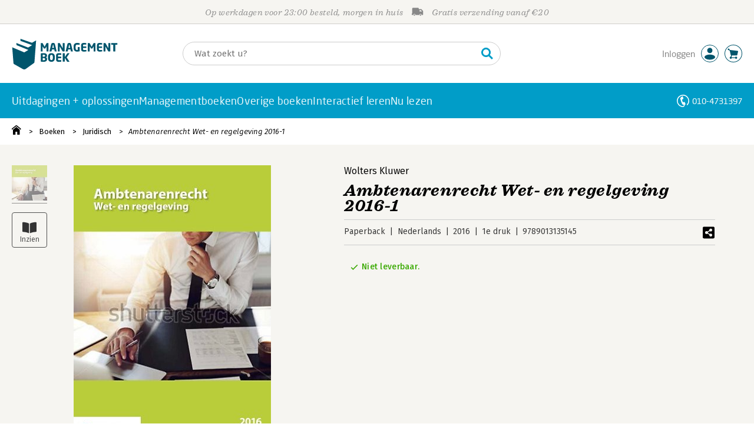

--- FILE ---
content_type: application/javascript
request_url: https://i.mgtbk.nl/platform/m4-managementboek-00145815/dist/js/ajax-data.js
body_size: 1636
content:
import { formatMoney } from "./tom.js";
import { clearCartStatus } from "./cart.js";
import { postJSON } from "./post.js";
import { all, mustSingle, single } from "./helpers.js";
let ajaxCache = {};
export function loadAjaxInfo() {
  loadExBtwPrijzenAndGemachtigd();
}
export function init() {
  loadExBtwPrijzenAndGemachtigd();
}
async function loadExBtwPrijzenAndGemachtigd() {
  clearCartStatus();
  await loadExBtwPrijzen();
  await loadGemachtigd();
}
async function loadExBtwPrijzen() {
  if (document.body === null || document.body?.classList.contains("uwaccount_bestellingen")) {
    return;
  }
  const allExBtwPrijzen = document.querySelectorAll(".-js-load-exbtw");
  const eans = [];
  allExBtwPrijzen.forEach(elt => {
    eans.push(elt.getAttribute("data-ean"));
  });
  if (eans.length == 0) return;
  let json = null;
  try {
    json = await postJSON("/ajax/boek?btw", {
      eans: eans.join(","),
      magbestellen: 1
    });
    if (json) {
      meldingNietBestelgemachtigd(json);
      ajaxCache = json;
    } else {
      console.error("Error: Invalid JSON response: ", json);
    }
  } catch (error) {
    console.error("Error fetching /ajax/boek: ", error);
  }
  if (!json) {
    console.error("Geen JSON data beschikbaar voor ex-BTW prijzen");
    return;
  }
  allExBtwPrijzen.forEach(elt => {
    elt?.classList.remove("-js-load-exbtw");
    const ean = elt.getAttribute("data-ean");
    const huidig = elt.querySelector(".huidig");
    const old = elt.querySelector(".huidig .exbtw");
    if (old == null) {
      const html = huidig.innerHTML;
      try {
        const prijs = json[ean]?.prijsexbtw;
        if (prijs > 0.1) {
          const prijsHtml = formatMoney(prijs);
          huidig.innerHTML = `${html} <span class='exbtw'><span>${prijsHtml}</span><span>ex.BTW</span></span>`;
        }
      } catch (error) {
        console.log(error);
      }
    }
  });
}
function meldingNietBestelgemachtigd(boeken) {
  let bestellenGeblokkeerd = null;
  let ean;
  let boek;
  for ([ean, boek] of Object.entries(boeken)) {
    ajaxCache[ean] = boek;
    if (boek["mag-bestellen"] === 0 && boek.hasOwnProperty("mag-bestellen-reden") && boek["mag-bestellen-reden"].hasOwnProperty("bestellen-geblokkeerd")) {
      bestellenGeblokkeerd = boek["mag-bestellen-reden"]["bestellen-geblokkeerd"];
    }
  }
  if (bestellenGeblokkeerd) {
    let melding = single(".errin.-bestellen-geblokkeerd");
    if (melding === null) {
      melding = document.createElement("DIV");
      melding.setAttribute("class", "errin -info -bestellen-geblokkeerd");
      melding.textContent = bestellenGeblokkeerd;
      melding.innerHTML = `<h5>Let op</h5>
				<p>Wegens afspraken met uw organisatie (<strong>${melding.innerHTML}</strong>) is dit account niet gemachtigd om bestellingen bij ons te plaatsen.</p>
				<p>Als u namens uw organisatie wilt bestellen, neem dan contact op met een bestelgemachtigde binnen uw organisatie.</p>
				<p>Bent u bestelgemachtigde die mag bestellen namens uw organisatie, dan kunt u contact opnemen met onze klantenservice.</p>`;
      const main = single("main");
      if (main) {
        main.parentElement.insertBefore(melding, main);
      }
    }
  }
}
function meldingNoordhoffBuyback(boeken) {
  let ean;
  let boek;
  if (!document.body.classList.contains("-skin-hanze")) return;
  for ([ean, boek] of Object.entries(boeken)) {
    if (Array.hasOwnProperty.call(boek?.boek, "noordhoff_buyback") && boek?.boek?.noordhoff_buyback?.buyback_0_6months > 0) {
      const elt = mustSingle(`.zoey[data-ean="${ean}"]`);
      if (elt) {
        elt.classList.add("-noordhoff-buyback");
        const abstract = elt.querySelector(".-abstract");
        if (abstract) {
          abstract.insertAdjacentHTML("beforeend", `<p class='-noordhoff-buyback'>Voor dit boek geldt een terugkoopgarantie van Noordhoff. <a href='#' class="-js-trigger-popup" rel='noordhoffbuyback'>Wat is dat?</a></p>`);
        }
      }
    }
  }
}
async function loadGemachtigd() {
  if (document.body?.classList.contains("niet-herkend")) return;
  const allButtons = all(".butters[data-ean]");
  const eans = [];
  allButtons.forEach(btn => {
    const ean = btn.dataset.ean;
    const validEan = /\d{13}/;
    if (validEan.test(ean)) {
      if (!ajaxCache?.hasOwnProperty(ean)) {
        eans.push(ean);
      }
    }
  });
  if (eans.length > 0) {
    const json = await postJSON("/ajax/boek?gemachtigd", {
      eans: eans.join(","),
      magbestellen: 1
    });
    meldingNietBestelgemachtigd(json);
    for (const [ean, boek] of Object.entries(json)) {
      ajaxCache[ean] = boek;
    }
  }
  allButtons.forEach(btn => {
    const ean = btn.dataset.ean;
    if (ean === undefined) return;
    const boek = ajaxCache[ean];
    if (boek === undefined) return;
    if (boek !== null) {
      if (boek["mag-bestellen"] === 0 && boek.hasOwnProperty("mag-bestellen-reden")) {
        all(`.butters[data-ean='${ean}']`).forEach(e => {
          e?.classList.add("-disabled", "-niet-gemachtigd");
          e?.setAttribute("disabled", "disabled");
          e?.removeAttribute("data-ean");
        });
        const valeri = single(`.valeri.-vbmih[data-ean='${ean}']`);
        if (valeri !== null) {
          valeri.classList.add("-alert");
          valeri.classList.remove("-status-0", "-status-1", "-status-5");
          if (boek["mag-bestellen-reden"].hasOwnProperty("bestellen-geblokkeerd")) {
            valeri.textContent = boek["mag-bestellen-reden"]["bestellen-geblokkeerd"];
            const htmlOrg = valeri.innerHTML;
            valeri.innerHTML = `Vanwege afspraken met uw organisatie (<strong>${htmlOrg}</strong>) is dit account niet gemachtigd om bestellingen bij ons te plaatsen.`;
          } else {
            valeri.innerHTML = "Dit account is niet gemachtigd dit product te kopen";
          }
          const btns = document.querySelectorAll(".winkelwagen .wendy-footer .-verder .butters");
          btns.forEach(e => e.classList.add("-disabled"));
          btns.forEach(e => e.setAttribute("disabled", "disabled"));
        }
      }
    }
  });
}

--- FILE ---
content_type: application/javascript
request_url: https://i.mgtbk.nl/platform/m4-managementboek-00145815/dist/js/nietgevonden.js
body_size: 1857
content:
import { on, onClick, single } from "./helpers.js";
import { getJSON, postJSON } from "./post.js";
onClick(".-js-trigger-popup[rel='nietgevonden']", async function () {
  const tijdField = single("#formulier_open_tijd");
  if (tijdField) {
    tijdField.value = Date.now();
  }
  if (this.innerText.indexOf("Stel een") >= 0) {
    console.log("Knop gebruikt");
    const titel = single("#niet-gevonden-formulier h6");
    titel.innerHTML = "Stel een vraag over dit product";
  }
  try {
    let hdr = await getJSON("/ajax/session-header?full=1");
    if ((hdr?.klantid ?? 0) > 0 && hdr?.alleen_erp != 1) {
      const klantidField = single("#niet-gevonden-formulier #klantid");
      const voorlettersField = single("#niet-gevonden-formulier #voorletters_ngf");
      const achternaamField = single("#niet-gevonden-formulier #achternaam_ngf");
      const emailField = single("#niet-gevonden-formulier #email_ngf");
      const telefoonnummerField = single("#niet-gevonden-formulier #telefoonnummer_ngf");
      if (klantidField) klantidField.value = hdr?.klantid;
      if (voorlettersField) voorlettersField.value = hdr?.initialen;
      if (achternaamField) achternaamField.value = hdr?.achternaam;
      if (emailField) emailField.value = hdr?.emailadres;
      if (hdr?.telefoonnummer.length >= 10 && telefoonnummerField) {
        telefoonnummerField.value = hdr?.telefoonnummer ?? "-";
      }
    }
    if (window?._ean && hdr?.alleen_erp != 1) {
      const isbnField = single("#niet-gevonden-formulier #isbn_ngf");
      if (isbnField) isbnField.value = window?._ean;
    }
    const titel = single(".hercules-titel .-titel");
    const titelField = single("#niet-gevonden-formulier #titel_ngf");
    if (titel !== null && titelField !== null && hdr?.alleen_erp != 1) {
      const auteur = single("a[itemprop='author']")?.textContent;
      titelField.value = `${titel.textContent} / ${auteur}`;
    }
    const uitgever = single("#naamuitgever");
    const uitgeverField = single("#niet-gevonden-formulier #uitgever_ngf");
    if (uitgever !== null && uitgeverField !== null && hdr?.alleen_erp != 1) {
      uitgeverField.value = uitgever.textContent;
    }
    if (hdr?.alleen_erp != 1) {
      const opmerkingenField = single("#niet-gevonden-formulier #opmerkingen_ngf");
      if (opmerkingenField) {
        window.setTimeout(function () {
          opmerkingenField.focus();
        }, 20);
      }
    }
  } catch (error) {
    console.log("Error ", error);
  }
});
on(document.body, "keyup", "#niet-gevonden-formulier input, #niet-gevonden-formulier textarea", function () {
  const emailField = single("#niet-gevonden-formulier #email_ngf");
  const telefoonnummerField = single("#niet-gevonden-formulier #telefoonnummer_ngf");
  const isbnField = single("#niet-gevonden-formulier #isbn_ngf");
  const titelField = single("#niet-gevonden-formulier #titel_ngf");
  const opmerkingenField = single("#niet-gevonden-formulier #opmerkingen_ngf");
  const versturenButton = single(".-js-nietgevonden-versturen");
  if (!versturenButton) {
    console.error('Versturen button niet gevonden');
    return;
  }
  if (!emailField && !telefoonnummerField) {
    console.error('Geen contact velden gevonden');
    return;
  }
  const emailValue = emailField?.value || '';
  const telValue = telefoonnummerField?.value || '';
  const isbnValue = isbnField?.value || '';
  const titelValue = titelField?.value || '';
  const opmerkingenValue = opmerkingenField?.value || '';
  const contactValid = emailValue.length >= 6 || telValue.length >= 10;
  const formValid = isbnValue.length >= 10 || titelValue.length > 5 || opmerkingenValue.length >= 5;
  console.log('Validatie:', {
    contactValid,
    formValid,
    emailLen: emailValue.length,
    telLen: telValue.length,
    isbnLen: isbnValue.length,
    titelLen: titelValue.length,
    opmerkingenLen: opmerkingenValue.length
  });
  if (contactValid && formValid) {
    if (emailField && emailValue.length > 0) {
      const emailValid = ValidateEmail(emailField);
      if (!emailValid) {
        console.log('Email is niet valide!');
        emailField.classList.add('-invalid');
        versturenButton.setAttribute("disabled", "disabled");
        return;
      } else {
        emailField.classList.remove('-invalid');
      }
    }
    versturenButton.removeAttribute("disabled");
  } else {
    versturenButton.setAttribute("disabled", "disabled");
  }
});
function ValidateEmail(input) {
  const validRegex = /^(([^<>()[\]\.,;:\s@\"]+(\.[^<>()[\]\.,;:\s@\"]+)*)|(\".+\"))@(([^<>()[\]\.,;:\s@\"]+\.)+[^<>()[\]\.,;:\s@\"]{2,})$/i;
  return !!input.value.match(validRegex);
}
onClick(".-js-nietgevonden-versturen", async function () {
  const ndNietGevonden = single("#nietgevondenForm");
  const isHTTP = window.location.protocol === 'http:';
  if (!ndNietGevonden) {
    return false;
  }
  let data = {};
  data.klantid = single("#niet-gevonden-formulier #klantid")?.value;
  data.initialen = single("#niet-gevonden-formulier #voorletters_ngf")?.value;
  data.achternaam = single("#niet-gevonden-formulier #achternaam_ngf")?.value;
  data.emailadres = single("#niet-gevonden-formulier #email_ngf")?.value;
  data.telefoonnummer = single("#niet-gevonden-formulier #telefoonnummer_ngf")?.value;
  data.isbn = single("#niet-gevonden-formulier #isbn_ngf")?.value;
  data.titel = single("#niet-gevonden-formulier #titel_ngf")?.value;
  data.uitgever = single("#niet-gevonden-formulier #uitgever_ngf")?.value;
  data.opmerkingen = single("#niet-gevonden-formulier #opmerkingen_ngf")?.value;
  data.extracheck = single("#niet-gevonden-formulier #extracheck")?.value;
  const tijdField = single("#formulier_open_tijd");
  if (tijdField && tijdField.value) {
    const openTijd = parseInt(tijdField.value);
    const verstrekentijd = Math.floor((Date.now() - openTijd) / 1000);
    data.formulier_tijd = verstrekentijd;
  }
  let lijstIdElement = document.getElementById("lijstid_ngf");
  if (lijstIdElement) {
    data.lijstid = lijstIdElement.value;
  }
  await verzendFormulier(data);
});
async function verzendFormulier(data) {
  let siteNaam = 'Managementboek.nl';
  if (window.location.host.indexOf("jongbloed") > -1) {
    siteNaam = 'Jongbloed.nl';
  } else if (window.location.host.indexOf("wristers") > -1) {
    siteNaam = 'Wristers.nl';
  } else if (window.location.host.indexOf("hanzestudybook") > -1) {
    siteNaam = 'Wristers.nl';
  } else if (window.location.host.indexOf("psmedia") > -1 || window.location.host.indexOf("ps-media") > -1) {
    siteNaam = 'PSMedia.nl';
  }
  const responseDiv = single("#niet-gevonden-formulier .response-message");
  const formDiv = single("#nietgevondenForm > div");
  if (!responseDiv) {
    console.error('Response div niet gevonden');
    return;
  }
  try {
    let resp = await postJSON("/ajax/niet-gevonden-formulier?post=1", data);
    let decodeResp = resp;
    if (decodeResp && decodeResp.success !== false) {
      if (formDiv) formDiv.style.display = 'none';
      responseDiv.innerHTML = `<p>Bedankt voor het invullen van het formulier.
			Naar aanleiding van uw bericht nemen wij zo spoedig mogelijk contact met u op.</p>
			<p>
			Met vriendelijke groet,<br/>
			Klantenservice ` + siteNaam + `</p>`;
    } else if (decodeResp && !decodeResp['success']) {
      responseDiv.innerHTML = `<p>Bedankt voor het invullen van het formulier.
			De email is helaas niet verstuurd om de volgende reden:</p>
			<p style="color: red;">` + (decodeResp['msg'] || 'Onbekende fout') + `</p>
			<p>
			Met vriendelijke groet,<br/>
			Klantenservice ` + siteNaam + `</p>`;
    }
  } catch (error) {
    console.error('Fout bij versturen formulier:', error);
    responseDiv.innerHTML = `<p>Er is een fout opgetreden bij het versturen van het formulier.</p>
		<p style="color: red;">` + error.message + `</p>
		<p>Probeer het later opnieuw of neem contact op met de klantenservice.</p>`;
  }
}

--- FILE ---
content_type: application/javascript
request_url: https://i.mgtbk.nl/platform/m4-managementboek-00145815/dist/js/zoomist.js
body_size: 7389
content:
var Gt = Object.defineProperty;
var Ft = (e, t, s) => t in e ? Gt(e, t, {
  enumerable: !0,
  configurable: !0,
  writable: !0,
  value: s
}) : e[t] = s;
var Y = (e, t, s) => (Ft(e, typeof t != "symbol" ? t + "" : t, s), s),
  Pt = (e, t, s) => {
    if (!t.has(e)) throw TypeError("Cannot " + s);
  };
var S = (e, t, s) => {
  if (t.has(e)) throw TypeError("Cannot add the same private member more than once");
  t instanceof WeakSet ? t.add(e) : t.set(e, s);
};
var b = (e, t, s) => (Pt(e, t, "access private method"), s);
const yt = e => {
    if (!e || typeof e != "object") return !1;
    const t = Object.getPrototypeOf(e);
    return t === Object.prototype || t === null;
  },
  vt = e => typeof e == "function",
  W = e => !isNaN(Number(e)),
  rt = e => e == null,
  lt = e => e instanceof HTMLElement ? e : document.querySelector(e),
  ct = (e, t) => t ? e.closest(`.${t}`) : null,
  R = e => "touches" in e ? e.touches.length === 0 ? {
    clientX: 0,
    clientY: 0
  } : e.touches.length === 1 ? {
    clientX: e.touches[0].clientX,
    clientY: e.touches[0].clientY
  } : {
    clientX: [...e.touches].reduce((t, s) => t + s.clientX, 0) / e.touches.length,
    clientY: [...e.touches].reduce((t, s) => t + s.clientY, 0) / e.touches.length
  } : {
    clientX: e.clientX,
    clientY: e.clientY
  },
  y = e => {
    const {
      width: t,
      height: s,
      top: n,
      left: o,
      bottom: r
    } = e.getBoundingClientRect();
    return {
      width: t,
      height: s,
      top: n,
      left: o,
      bottom: r
    };
  },
  Et = e => e.touches.length >= 2 ? Math.hypot(e.touches[0].clientX - e.touches[1].clientX, e.touches[0].clientY - e.touches[1].clientY) : 0,
  C = (e, t) => {
    for (const [s, n] of Object.entries(t)) typeof n == "string" && e.style.setProperty(s, n);
  },
  x = (e, t) => {
    for (const [s, n] of Object.entries(t)) e.setAttribute(s, n);
  },
  E = (e, t) => {
    for (const [s, n] of Object.entries(t)) e[s] = n;
  },
  w = (e, t, s) => Math.min(Math.max(e, t), s),
  X = e => isNaN(e) ? 0 : Math.round(e * 100) / 100,
  St = e => {
    throw new Error(e);
  },
  ht = e => console.warn(e),
  I = (e = "div", t, s, n) => {
    const o = document.createElement(e);
    return t && o.classList.add(...t.split(" ")), s && x(o, s), n && (o.innerHTML = n), o;
  },
  p = "zoomist",
  qt = `${p}-container`,
  bt = `${p}-wrapper`,
  ut = `${p}-image`,
  Kt = `${p}-not-draggable`,
  Jt = `${p}-not-wheelable`,
  $ = `${p}-slider`,
  Qt = `${p}-slider-wrapper`,
  te = `${p}-slider-bar`,
  ee = `${p}-slider-button`,
  Z = `${p}-zoomer`,
  se = `${p}-zoomer-button`,
  gt = `${p}-zoomer-icon`,
  mt = `${p}-zoomer-in`,
  dt = `${p}-zoomer-out`,
  ft = `${p}-zoomer-reset`,
  ne = `${p}-zoomer-disabled`,
  ie = {
    tabindex: "0",
    role: "slider",
    "aria-label": "slider for zoomist",
    "aria-valuemin": "0",
    "aria-valuemax": "100",
    "aria-valuenow": "0",
    "aria-disabled": "false"
  },
  _t = {
    tabindex: "0",
    role: "button",
    type: "button",
    "aria-disabled": "false"
  },
  oe = {
    ..._t,
    "aria-label": "button for zoom in zoomist"
  },
  ae = {
    ..._t,
    "aria-label": "button for zoom out zoomist"
  },
  re = {
    ..._t,
    "aria-label": "button for reset zoomist scale"
  },
  le = typeof window < "u" && typeof window.document < "u",
  L = le && "ontouchstart" in window,
  ce = L ? "touchstart" : "mousedown",
  Tt = L ? "touchmove" : "mousemove",
  Ot = L ? "touchend" : "mouseup",
  he = "wheel",
  ue = ["left", "right", "center"],
  me = ["top", "bottom", "center"],
  Yt = "--scale",
  Xt = "--translate-x",
  Dt = "--translate-y",
  de = "--value",
  wt = {
    draggable: !0,
    wheelable: !0,
    pinchable: !0,
    bounds: !0,
    zoomRatio: 0.1,
    maxScale: 10,
    minScale: 1,
    initScale: null,
    dragReleaseOnBounds: !1,
    wheelReleaseOnMinMax: !1,
    disableDraggingClass: Kt,
    disableWheelingClass: Jt,
    smooth: !1
  },
  fe = {
    el: null,
    direction: "horizontal"
  },
  ge = {
    el: `.${$}`
  },
  _e = {
    el: null,
    inEl: null,
    outEl: null,
    resetEl: null,
    disabledClass: ne
  },
  pe = {
    el: `.${Z}`,
    inEl: `.${mt}`,
    outEl: `.${dt}`,
    resetEl: `.${ft}`
  },
  ve = {
    ready: null,
    reset: null,
    resize: null,
    beforeDestroy: null,
    destroy: null,
    beforeUpdate: null,
    update: null,
    zoom: null,
    wheel: null,
    dragStart: null,
    drag: null,
    dragEnd: null,
    pinchStart: null,
    pinch: null,
    pinchEnd: null,
    slideStart: null,
    slide: null,
    slideEnd: null
  },
  Ee = {
    slider: null,
    zoomer: null
  },
  Se = `
<svg viewBox="0 0 12 12" class="${gt}">
  <polygon points="12,5.5 6.5,5.5 6.5,0 5.5,0 5.5,5.5 0,5.5 0,6.5 5.5,6.5 5.5,12 6.5,12 6.5,6.5 12,6.5 "/>
</svg>
`,
  be = `
<svg viewBox="0 0 12 12" class="${gt}">
  <rect y="5.5" width="12" height="1"/>
</svg>
`,
  Te = `
<svg viewBox="0 0 12 12" class="${gt}">
  <path d="m7.45,1.27l.35-.22c.26-.17.34-.52.17-.78-.17-.27-.52-.34-.78-.17l-1.54.99-.19.13-.11.46,1.12,1.75c.11.17.29.26.48.26.1,0,.21-.03.31-.09.26-.17.34-.52.17-.78l-.29-.46c1.85.5,3.22,2.17,3.22,4.18,0,2.39-1.95,4.34-4.34,4.34S1.66,8.92,1.66,6.52c0-1.15.44-2.23,1.25-3.05.22-.22.22-.58,0-.8-.22-.22-.58-.22-.8,0-1.02,1.03-1.58,2.4-1.58,3.85,0,3.02,2.46,5.48,5.48,5.48s5.48-2.46,5.48-5.48c0-2.51-1.71-4.62-4.02-5.26Z"/>
</svg>
`,
  Oe = {
    on(e, t) {
      if (!t || !vt(t)) return this;
      const {
        __events__: s
      } = this;
      return e.split(" ").forEach(n => {
        const o = n;
        s[o] || (s[o] = []), s[o].push(t);
      }), this;
    },
    emit(e, ...t) {
      const {
        __events__: s
      } = this;
      return s[e] ? (s[e].forEach(n => {
        vt(n) && n.apply(this, t);
      }), this) : this;
    },
    zoom(e, t) {
      const {
          scale: s
        } = this.transform,
        n = this.useFixedRatio(X(s * (e + 1)));
      return s === n ? this : (this.zoomTo(n, t), this);
    },
    zoomTo(e, t = !0) {
      const {
        image: s,
        transform: {
          scale: n,
          translateX: o,
          translateY: r
        },
        options: {
          bounds: i
        }
      } = this;
      if (e = this.useFixedRatio(e), e === n) return this;
      if (this.transform.scale = e, !t) return this.emit("zoom", this, this.transform.scale), this;
      t = typeof t == "boolean" ? this.getContainerCenterClient() : t;
      const {
          clientX: l,
          clientY: h
        } = t,
        {
          top: c,
          left: f,
          width: m,
          height: a
        } = y(s),
        {
          width: d,
          height: g
        } = this.getImageDiff(),
        _ = e / n - 1,
        T = (m / 2 - l + f) * _ + o,
        u = (a / 2 - h + c) * _ + r,
        v = i ? w(T, d, -d) : T,
        O = i ? w(u, g, -g) : u;
      return E(this.transform, {
        translateX: v,
        translateY: O
      }), this.emit("zoom", this, this.transform.scale), this;
    },
    move(e) {
      const {
          options: {
            bounds: t
          },
          transform: {
            translateX: s,
            translateY: n
          }
        } = this,
        {
          x: o,
          y: r
        } = e,
        {
          width: i,
          height: l
        } = this.getImageDiff();
      if (W(o)) {
        const h = s + o,
          c = t ? w(h, i, -i) : h;
        this.transform.translateX = c;
      }
      if (W(r)) {
        const h = n + r,
          c = t ? w(h, l, -l) : h;
        this.transform.translateY = c;
      }
      return this;
    },
    moveTo(e) {
      const {
          options: {
            bounds: t
          }
        } = this,
        {
          x: s,
          y: n
        } = e,
        {
          width: o,
          height: r
        } = this.getImageDiff();
      if (W(s)) {
        const i = Number(s),
          l = t ? w(i, o, -o) : i;
        this.transform.translateX = l;
      }
      if (W(n)) {
        const i = Number(n),
          l = t ? w(i, r, -r) : i;
        this.transform.translateY = l;
      }
      if (ue.some(i => i === s)) {
        const l = {
          left: -o,
          right: o,
          center: 0
        }[s];
        this.transform.translateX = l;
      }
      if (me.some(i => i === n)) {
        const l = {
          top: -r,
          bottom: r,
          center: 0
        }[n];
        this.transform.translateY = l;
      }
      return this;
    },
    slideTo(e) {
      const {
          options: {
            minScale: t,
            maxScale: s
          }
        } = this,
        n = (s - t) * e / 100 + t;
      return this.zoomTo(n), this;
    },
    reset() {
      const {
        options: {
          initScale: e
        }
      } = this;
      return E(this.transform, {
        scale: e,
        translateX: 0,
        translateY: 0
      }), this.emit("reset", this), this;
    },
    destroy(e = !1) {
      const {
        element: t,
        image: s,
        controller: n
      } = this;
      return this.mounted && (this.emit("beforeDestroy", this), n.abort(), this.destroyModules(), e && s && (this.reset(), s.removeAttribute("style")), t[p] = null, this.mounted = !1, this.emit("destroy", this)), null;
    },
    update(e) {
      const {
        element: t,
        controller: s
      } = this;
      return this.emit("beforeUpdate", this), t[p] = null, this.mounted = !1, s.abort(), this.destroyModules(), e && (this.options = Object.assign({}, wt, yt(e) && e)), this.init(), this.emit("update", this), this;
    },
    getImageData() {
      return {
        ...this.data.imageData
      };
    },
    getContainerData() {
      return {
        ...this.data.containerData
      };
    },
    getSliderValue() {
      const {
        __modules__: {
          slider: e
        }
      } = this;
      return e && e.value !== void 0 ? e.value : null;
    },
    isOnBoundTop() {
      const {
        options: {
          bounds: e
        }
      } = this;
      if (!e) return !1;
      const {
          transform: {
            translateY: t
          }
        } = this,
        {
          height: s
        } = this.getImageDiff();
      return t * -1 === X(s);
    },
    isOnBoundBottom() {
      const {
        options: {
          bounds: e
        }
      } = this;
      if (!e) return !1;
      const {
          transform: {
            translateY: t
          }
        } = this,
        {
          height: s
        } = this.getImageDiff();
      return t === X(s);
    },
    isOnBoundLeft() {
      const {
        options: {
          bounds: e
        }
      } = this;
      if (!e) return !1;
      const {
          transform: {
            translateX: t
          }
        } = this,
        {
          width: s
        } = this.getImageDiff();
      return t * -1 === X(s);
    },
    isOnBoundRight() {
      const {
        options: {
          bounds: e
        }
      } = this;
      if (!e) return !1;
      const {
          transform: {
            translateX: t
          }
        } = this,
        {
          width: s
        } = this.getImageDiff();
      return t === X(s);
    },
    isOnBoundX() {
      const {
        options: {
          bounds: e
        }
      } = this;
      if (!e) return !1;
      const {
          transform: {
            translateX: t
          }
        } = this,
        {
          width: s
        } = this.getImageDiff();
      return Math.abs(t) === Math.abs(X(s));
    },
    isOnBoundY() {
      const {
        options: {
          bounds: e
        }
      } = this;
      if (!e) return !1;
      const {
          transform: {
            translateY: t
          }
        } = this,
        {
          height: s
        } = this.getImageDiff();
      return Math.abs(t) === Math.abs(X(s));
    },
    isOnMinScale() {
      const {
          options: {
            minScale: e
          }
        } = this,
        {
          transform: {
            scale: t
          }
        } = this;
      return t === e;
    },
    isOnMaxScale() {
      const {
          options: {
            maxScale: e
          }
        } = this,
        {
          transform: {
            scale: t
          }
        } = this;
      return t === e;
    },
    getImageDiff() {
      const {
          width: e,
          height: t
        } = this.getContainerData(),
        {
          width: s,
          height: n
        } = this.getImageData();
      return {
        width: (e - s) / 2,
        height: (t - n) / 2
      };
    },
    getContainerCenterClient() {
      const {
          element: e
        } = this,
        {
          top: t,
          left: s,
          width: n,
          height: o
        } = y(e);
      return {
        clientX: s + n / 2,
        clientY: t + o / 2
      };
    },
    getScaleRatio() {
      const {
        transform: {
          scale: e
        },
        options: {
          minScale: t,
          maxScale: s
        }
      } = this;
      return (e - t) / (s - t);
    },
    useFixedRatio(e) {
      const {
        options: {
          minScale: t,
          maxScale: s
        }
      } = this;
      return w(e, t, s);
    },
    useAnimate(e) {
      const {
          options: {
            smooth: t
          },
          transform: s
        } = this,
        o = (1100 - (typeof t == "object" ? Math.max(0.1, Math.min(1, t.damping)) : 0.6) * 1e3) * 0.5,
        r = () => {
          if (!this.states.dragging && (Math.abs(e.velocityX) > 0.01 || Math.abs(e.velocityY) > 0.01)) {
            const i = Date.now(),
              l = i - e.lastTime,
              h = Math.exp(-l / o);
            e.velocityX *= h, e.velocityY *= h, e.lastTime = i;
            const c = e.velocityX * l,
              f = e.velocityY * l;
            if (this.moveTo({
              x: s.translateX + c,
              y: s.translateY + f
            }), Math.abs(e.velocityX) < 0.01 && Math.abs(e.velocityY) < 0.01) {
              e.frame = null;
              return;
            }
          }
          e.frame = requestAnimationFrame(r);
        };
      return r;
    }
  },
  {
    defineProperty: H
  } = Object;
var V, Rt, U, At, j, Lt, k, zt, G, Mt, F, Ct, P, It, q, xt, K, $t, J, Nt, Q, Bt, tt, Wt;
class Ye {
  constructor(t, s) {
    S(this, V);
    S(this, U);
    S(this, j);
    S(this, k);
    S(this, G);
    S(this, F);
    S(this, P);
    S(this, q);
    S(this, K);
    S(this, J);
    S(this, Q);
    S(this, tt);
    Y(this, "element");
    Y(this, "options");
    Y(this, "wrapper");
    Y(this, "image");
    Y(this, "mounted");
    Y(this, "data");
    Y(this, "transform");
    Y(this, "states");
    Y(this, "controller");
    Y(this, "__events__");
    Y(this, "__modules__");
    if (!t) return St("The first argument is required.");
    const n = lt(t);
    if (!n) return St(`Element ${t} is not exist.`);
    this.element = n, this.options = Object.assign({}, wt, yt(s) && s), this.init();
  }
  init() {
    const {
        element: t
      } = this,
      {
        options: {
          bounds: s,
          minScale: n,
          maxScale: o,
          initScale: r
        }
      } = this;
    if (t[p]) return;
    t[p] = this;
    const i = t.querySelector(`.${bt}`),
      l = t.querySelector(`.${ut}`);
    if (!i) return ht(`${p} needs a ".${bt}" element.`);
    if (!l) return ht(`${p} needs a ".${ut}" element.`);
    this.options.minScale = s && n < 1 ? 1 : n, this.options.maxScale = Math.max(o, n), this.options.initScale = w(r || n, n, o), this.wrapper = i, this.image = l, b(this, V, Rt).call(this);
  }
  destroyModules() {
    const {
      slider: t,
      zoomer: s
    } = this.__modules__;
    t && this.destroySlider(), s && this.destroyZoomer();
  }
  destroySlider() {
    var r, i;
    const {
      __modules__: {
        slider: t
      }
    } = this;
    if (!t || !t.mounted) return;
    const {
      options: {
        el: s
      },
      controller: n
    } = t;
    s === `.${$}` ? (r = t.sliderEl) == null || r.remove() : (i = t.sliderTrack) == null || i.remove(), n == null || n.abort(), t.mounted = !1;
  }
  destroyZoomer() {
    const {
      __modules__: {
        zoomer: t
      }
    } = this;
    if (!t || !t.mounted) return;
    const {
        options: {
          el: s,
          inEl: n,
          outEl: o,
          resetEl: r
        },
        controller: i,
        zoomerEl: l,
        zoomerInEl: h,
        zoomerOutEl: c,
        zoomerResetEl: f
      } = t,
      m = (a, d, g) => {
        a === `.${d}` && (g == null || g.remove());
      };
    [{
      target: s,
      className: Z,
      el: l
    }, {
      target: n,
      className: mt,
      el: h
    }, {
      target: o,
      className: dt,
      el: c
    }, {
      target: r,
      className: ft,
      el: f
    }].forEach(a => m(a.target, a.className, a.el)), i == null || i.abort(), t.mounted = !1;
  }
}
V = new WeakSet(), Rt = function () {
  const {
      element: t,
      image: s,
      options: n
    } = this,
    {
      draggable: o,
      pinchable: r
    } = n,
    {
      offsetWidth: i,
      offsetHeight: l
    } = t,
    {
      offsetWidth: h,
      offsetHeight: c
    } = s,
    {
      width: f,
      height: m
    } = y(s);
  if (!h || !c) return ht(`The width or height of ${ut} should not be 0.`);
  if (this.transform = {
    scale: 0,
    translateX: 0,
    translateY: 0
  }, this.data = {
    imageData: {
      originWidth: h,
      originHeight: c,
      width: f,
      height: m
    },
    containerData: {
      width: i,
      height: l
    }
  }, L && (o || r) && (this.data.touchData = {
    hypot: 0,
    prevX: 0,
    prevY: 0,
    offsetX: 0,
    offsetY: 0,
    imageTop: 0,
    imageLeft: 0,
    widthDiff: 0,
    heightDiff: 0,
    lastTime: 0,
    velocityX: 0,
    velocityY: 0,
    frame: null
  }), !L && o && (this.data.dragData = {
    prevX: 0,
    prevY: 0,
    lastTime: 0,
    velocityX: 0,
    velocityY: 0,
    frame: null
  }), this.__events__ = {
    ...ve
  }, n.on) for (const [a, d] of Object.entries(n.on)) this.__events__[a] = [d];
  if (this.__modules__ = {
    ...Ee
  }, n.slider) {
    const a = n.slider === !0 ? ge : n.slider;
    this.__modules__.slider = {
      options: Object.assign({}, fe, a)
    };
  }
  if (n.zoomer) {
    const a = n.zoomer === !0 ? pe : n.zoomer;
    this.__modules__.zoomer = {
      options: Object.assign({}, _e, a)
    };
  }
  this.controller = new AbortController(), b(this, U, At).call(this);
}, U = new WeakSet(), At = function () {
  if (this.mounted) return;
  const {
    element: t,
    image: s,
    options: {
      minScale: n,
      maxScale: o,
      initScale: r
    },
    __modules__: {
      slider: i,
      zoomer: l
    }
  } = this;
  C(s, {
    transform: `
        translate(var(${Xt}, 0px), var(${Dt}, 0px))
        scale(var(${Yt}, 0))`
  }), H(this.transform, "scale", {
    get: () => this.transform.__scale__,
    set: h => {
      const c = this.useFixedRatio(h);
      if (!(rt(c) || this.transform.__scale__ === c)) {
        if (this.transform.__scale__ = c, C(s, {
          [Yt]: c.toString()
        }), E(this.data.imageData, {
          width: y(s).width,
          height: y(s).height
        }), i) {
          const f = Math.round(this.getScaleRatio() * 100);
          i.value = f;
        }
        if (l && l.options.disabledClass) {
          const {
            zoomerInEl: f,
            zoomerOutEl: m,
            zoomerResetEl: a,
            options: {
              disabledClass: d
            }
          } = l;
          f && (f.classList[c === o ? "add" : "remove"](d), x(f, {
            "aria-disabled": c === o ? "true" : "false"
          })), m && (m.classList[c === n ? "add" : "remove"](d), x(m, {
            "aria-disabled": c === n ? "true" : "false"
          })), a && (a.classList[c === r ? "add" : "remove"](d), x(a, {
            "aria-disabled": c === r ? "true" : "false"
          }));
        }
      }
    }
  }), H(this.transform, "translateX", {
    get: () => this.transform.__translateX__,
    set: h => {
      const c = X(h);
      rt(c) || this.transform.__translateX__ === c || (this.transform.__translateX__ = c, C(s, {
        [Xt]: `${c}px`
      }));
    }
  }), H(this.transform, "translateY", {
    get: () => this.transform.__translateY__,
    set: h => {
      const c = X(h);
      rt(c) || this.transform.__translateY__ === c || (this.transform.__translateY__ = c, C(s, {
        [Dt]: `${c}px`
      }));
    }
  }), b(this, j, Lt).call(this), b(this, q, xt).call(this), E(this.transform, {
    scale: r,
    translateX: 0,
    translateY: 0
  }), t.classList.add(qt), this.mounted = !0, this.emit("ready", this);
}, j = new WeakSet(), Lt = function () {
  const {
      wrapper: t,
      options: s,
      controller: {
        signal: n
      }
    } = this,
    {
      draggable: o,
      pinchable: r,
      wheelable: i
    } = s;
  if (this.states = {}, i) {
    this.states.wheeling = !1;
    const l = h => b(this, k, zt).call(this, h);
    t.addEventListener(he, l, {
      signal: n
    });
  }
  if (L && (o || r)) {
    o && (this.states.dragging = !1), r && (this.states.pinching = !1);
    const l = h => b(this, F, Ct).call(this, h);
    t.addEventListener("touchstart", l, {
      signal: n
    });
  }
  if (!L && o) {
    this.states.dragging = !1;
    const l = h => b(this, G, Mt).call(this, h);
    t.addEventListener("mousedown", l, {
      signal: n
    });
  }
  b(this, P, It).call(this);
}, k = new WeakSet(), zt = function (t) {
  const {
      options: {
        zoomRatio: s,
        wheelReleaseOnMinMax: n,
        disableWheelingClass: o
      }
    } = this,
    r = (t.deltaY || t.detail) > 0 ? -1 : 1;
  if (n) {
    const i = this.isOnMinScale(),
      l = this.isOnMaxScale();
    i && r === -1 || l && r === 1 || t.preventDefault();
  } else t.preventDefault();
  this.states.wheeling || ct(t.target, o) || (this.states.wheeling = !0, setTimeout(() => {
    this.states.wheeling = !1;
  }, 30), this.zoom(r * s, R(t)), this.emit("wheel", this, this.transform.scale, t));
}, G = new WeakSet(), Mt = function (t) {
  const {
      data: s,
      transform: n,
      options: {
        disableDraggingClass: o,
        smooth: r
      }
    } = this,
    {
      dragData: i,
      imageData: l
    } = s;
  if (!i || !l) return;
  const h = m => {
      if (m && m.button !== 0 || (m.preventDefault(), ct(m.target, o))) return;
      i.frame !== null && cancelAnimationFrame(i.frame);
      const a = Date.now(),
        {
          clientX: d,
          clientY: g
        } = R(m);
      if (E(i, {
        prevX: d,
        prevY: g,
        lastTime: a,
        velocityX: 0,
        velocityY: 0,
        frame: null
      }), this.states.dragging = !0, r) {
        const _ = this.useAnimate(i);
        i.frame = requestAnimationFrame(_);
      }
      this.emit("dragStart", this, {
        x: n.translateX,
        y: n.translateY
      }, m), document.addEventListener("mousemove", c), document.addEventListener("mouseup", f);
    },
    c = m => {
      if (m.touches || !this.states.dragging) return;
      m.preventDefault();
      const a = Date.now(),
        {
          clientX: d,
          clientY: g
        } = R(m),
        _ = d - i.prevX,
        T = g - i.prevY,
        u = a - i.lastTime,
        v = n.translateX + _,
        O = n.translateY + T;
      this.moveTo({
        x: v,
        y: O
      }), r && u > 0 && (i.velocityX = 0.8 * (_ / u) + 0.2 * i.velocityX, i.velocityY = 0.8 * (T / u) + 0.2 * i.velocityY), E(i, {
        prevX: d,
        prevY: g,
        lastTime: a
      }), this.emit("drag", this, {
        x: v,
        y: O
      }, m);
    },
    f = m => {
      m.touches || (this.states.dragging = !1, this.emit("dragEnd", this, {
        x: n.translateX,
        y: n.translateY
      }, m), document.removeEventListener("mousemove", c), document.removeEventListener("mouseup", f));
    };
  h(t);
}, F = new WeakSet(), Ct = function (t) {
  const {
      data: s,
      transform: n,
      options: {
        maxScale: o,
        minScale: r,
        draggable: i,
        pinchable: l,
        bounds: h,
        dragReleaseOnBounds: c,
        disableDraggingClass: f,
        smooth: m
      }
    } = this,
    {
      touchData: a,
      imageData: d
    } = s;
  if (!a || !d) return;
  const g = u => {
      if (!u.touches) return;
      if (h && c) {
        const z = this.isOnBoundX(),
          M = this.isOnBoundY();
        u.touches.length === 1 && (z || M) || u.preventDefault();
      } else u.preventDefault();
      if (ct(u.target, f) && u.touches.length <= 1) return;
      a.frame !== null && cancelAnimationFrame(a.frame);
      const v = Date.now(),
        {
          top: O,
          left: D
        } = y(this.image),
        {
          width: A,
          height: et
        } = this.getImageDiff(),
        {
          clientX: N,
          clientY: B
        } = R(u);
      if (E(a, {
        hypot: Et(u),
        prevX: N,
        prevY: B,
        offsetX: 0,
        offsetY: 0,
        imageTop: O,
        imageLeft: D,
        widthDiff: A,
        heightDiff: et,
        lastTime: v,
        velocityX: 0,
        velocityY: 0,
        frame: null
      }), i) {
        if (this.states.dragging = !0, m) {
          const z = this.useAnimate(a);
          a.frame = requestAnimationFrame(z);
        }
        this.emit("dragStart", this, {
          x: n.translateX,
          y: n.translateY
        }, u);
      }
      l && u.touches.length === 2 && (this.states.pinching = !0, this.emit("pinchStart", this, n.scale, u)), document.addEventListener("touchmove", _), document.addEventListener("touchend", T);
    },
    _ = u => {
      if (!u.touches) return;
      const v = Date.now(),
        {
          states: {
            dragging: O,
            pinching: D
          }
        } = this,
        {
          top: A,
          left: et
        } = y(this.image),
        {
          width: N,
          height: B
        } = this.getImageDiff(),
        z = D && u.touches.length !== 2 || !D && u.touches.length === 2,
        M = Et(u),
        st = M ? M / a.hypot : 1,
        nt = this.useFixedRatio(st * n.scale),
        {
          clientX: it,
          clientY: ot
        } = R(u),
        Ht = it + a.offsetX,
        Zt = ot + a.offsetY;
      if (l && u.touches.length === 2 && (D || (this.states.pinching = !0, this.emit("pinchStart", this, n.scale, u)), this.zoomTo(nt, !1)), O) {
        z && (a.velocityX = 0, a.velocityY = 0);
        const pt = nt !== o && nt !== r && l && u.touches.length === 2 ? st : 1,
          Vt = X(Ht - a.imageLeft - (N - a.widthDiff) - (a.prevX - a.imageLeft) * pt + n.translateX),
          Ut = X(Zt - a.imageTop - (B - a.heightDiff) - (a.prevY - a.imageTop) * pt + n.translateY);
        if (this.moveTo({
          x: Vt,
          y: Ut
        }), m && u.touches.length === 1 && !z) {
          const at = v - a.lastTime;
          if (at > 0) {
            const jt = it - a.prevX,
              kt = ot - a.prevY;
            a.velocityX = 0.8 * (jt / at) + 0.2 * a.velocityX, a.velocityY = 0.8 * (kt / at) + 0.2 * a.velocityY;
          }
        }
      }
      E(a, {
        hypot: M,
        prevX: it,
        prevY: ot,
        imageTop: A,
        imageLeft: et,
        widthDiff: N,
        heightDiff: B,
        lastTime: v
      }), D && u.touches.length === 2 && this.emit("pinch", this, n.scale, u), O && this.emit("drag", this, {
        x: n.translateX,
        y: n.translateY
      }, u);
    },
    T = u => {
      if (!u.touches) return;
      const {
        states: {
          dragging: v,
          pinching: O
        }
      } = this;
      if (O && u.touches.length === 1) {
        this.states.pinching = !1;
        const {
          clientX: D,
          clientY: A
        } = R(u);
        E(a, {
          prevX: D,
          prevY: A,
          velocityX: 0,
          velocityY: 0,
          lastTime: Date.now()
        }), this.emit("pinchEnd", this, n.scale, u);
      }
      if (v && !u.touches.length && (this.states.dragging = !1, this.emit("dragEnd", this, {
        x: n.translateX,
        y: n.translateY
      }, u)), v && u.touches.length === 1) {
        const {
          clientX: D,
          clientY: A
        } = R(u);
        E(a, {
          offsetX: a.prevX - D,
          offsetY: a.prevY - A
        });
      }
      u.touches.length || (document.removeEventListener("touchmove", _), document.removeEventListener("touchend", T));
    };
  g(t);
}, P = new WeakSet(), It = function () {
  const {
    element: t,
    image: s,
    transform: n
  } = this;
  new ResizeObserver(() => {
    const {
        offsetWidth: r,
        offsetHeight: i
      } = t,
      {
        width: l,
        height: h
      } = this.getContainerData();
    if (r === l && i === h) return;
    const c = n.translateX,
      f = n.translateY;
    if (c) {
      const _ = r / l * c;
      this.transform.translateX = _;
    }
    if (f) {
      const _ = i / h * f;
      this.transform.translateY = _;
    }
    const {
        offsetWidth: m,
        offsetHeight: a
      } = s,
      {
        width: d,
        height: g
      } = y(s);
    E(this.data.containerData, {
      width: r,
      height: i
    }), E(this.data.imageData, {
      originWidth: m,
      originHeight: a,
      width: d,
      height: g
    }), this.emit("resize", this);
  }).observe(t);
}, q = new WeakSet(), xt = function () {
  const {
    slider: t,
    zoomer: s
  } = this.__modules__;
  t && b(this, K, $t).call(this), s && b(this, Q, Bt).call(this);
}, K = new WeakSet(), $t = function () {
  const {
    element: t,
    __modules__: {
      slider: s
    }
  } = this;
  if (!s || s.mounted) return;
  const {
    options: {
      el: n,
      direction: o
    }
  } = s;
  if (!n) return;
  const r = n === `.${$}`,
    i = r ? I("div", $) : lt(n);
  if (!i) return;
  const l = I("div", Qt),
    h = I("span", te),
    c = I("span", ee, {
      ...ie,
      "aria-orientation": o
    });
  i.classList.add(`${$}-${o}`), H(s, "value", {
    get() {
      return s.__value__;
    },
    set(f) {
      s.__value__ !== f && (s.__value__ = f, C(i, {
        [de]: f.toString()
      }), x(c, {
        "aria-valuenow": f.toString()
      }));
    }
  }), E(s, {
    value: this.getScaleRatio() * 100,
    controller: new AbortController(),
    sliding: !1,
    sliderEl: i,
    sliderTrack: l,
    sliderButton: c
  }), b(this, J, Nt).call(this), l.append(h, c), i.append(l), r && t.append(i), s.mounted = !0;
}, J = new WeakSet(), Nt = function () {
  const {
    options: {
      minScale: t,
      maxScale: s
    },
    __modules__: {
      slider: n
    }
  } = this;
  if (!n) return;
  const {
    options: {
      direction: o
    },
    controller: r,
    sliderEl: i,
    sliderTrack: l
  } = n;
  if (!i || !l) return;
  const h = o === "vertical",
    c = d => {
      const g = y(l),
        _ = g[h ? "height" : "width"],
        T = g[h ? "bottom" : "left"],
        u = R(d)[h ? "clientY" : "clientX"],
        v = X(w((u - T) * (h ? -1 : 1) / _, 0, 1));
      return (s - t) * v + t;
    },
    f = d => {
      if (d instanceof MouseEvent && d.button !== 0) return;
      n.sliding = !0;
      const g = c(d);
      this.zoomTo(g), this.emit("slideStart", this, this.getSliderValue(), d), document.addEventListener(Tt, m), document.addEventListener(Ot, a);
    },
    m = d => {
      if (!n.sliding) return;
      const g = c(d);
      this.zoomTo(g), this.emit("slide", this, this.getSliderValue(), d);
    },
    a = d => {
      this.emit("slideEnd", this, this.getSliderValue(), d), n.sliding = !1, document.removeEventListener(Tt, m), document.removeEventListener(Ot, a);
    };
  i.addEventListener(ce, f, {
    signal: r == null ? void 0 : r.signal
  });
}, Q = new WeakSet(), Bt = function () {
  const {
    element: t,
    __modules__: {
      zoomer: s
    }
  } = this;
  if (!s || s.mounted) return;
  const {
      options: {
        el: n,
        inEl: o,
        outEl: r,
        resetEl: i
      }
    } = s,
    l = [o, r, i],
    h = (d, g, _, T, u) => {
      if (!d) return null;
      const v = d === `.${_}`;
      return _ = l.includes(d) ? `${_} ${se}` : _, v ? I(g, _, T, u) : lt(d);
    },
    c = h(n, "div", Z),
    f = h(o, "button", mt, oe, Se),
    m = h(r, "button", dt, ae, be),
    a = h(i, "button", ft, re, Te);
  E(s, {
    controller: new AbortController(),
    zoomerEl: c,
    zoomerInEl: f,
    zoomerOutEl: m,
    zoomerResetEl: a
  }), c && (f && c.append(f), m && c.append(m), a && c.append(a), n === `.${Z}` && t.append(c)), b(this, tt, Wt).call(this), s.mounted = !0;
}, tt = new WeakSet(), Wt = function () {
  const {
      options: {
        zoomRatio: t
      },
      __modules__: {
        zoomer: s
      }
    } = this,
    n = this;
  if (!s) return;
  const {
    controller: o,
    zoomerInEl: r,
    zoomerOutEl: i,
    zoomerResetEl: l
  } = s;
  r && r.addEventListener("click", () => {
    n.zoom(t);
  }, {
    signal: o == null ? void 0 : o.signal
  }), i && i.addEventListener("click", () => {
    n.zoom(-t);
  }, {
    signal: o == null ? void 0 : o.signal
  }), l && l.addEventListener("click", () => {
    n.reset();
  }, {
    signal: o == null ? void 0 : o.signal
  });
};
Object.assign(Ye.prototype, Oe);
export { Ye as default };

--- FILE ---
content_type: image/svg+xml
request_url: https://i.mgtbk.nl/font-awesome/svgs/light/loader.svg
body_size: 239
content:
<svg xmlns="http://www.w3.org/2000/svg" viewBox="0 0 512 512"><!--! Font Awesome Pro 6.4.0 by @fontawesome - https://fontawesome.com License - https://fontawesome.com/license (Commercial License) Copyright 2023 Fonticons, Inc. --><path d="M272 16v96c0 8.8-7.2 16-16 16s-16-7.2-16-16V16c0-8.8 7.2-16 16-16s16 7.2 16 16zm0 384v96c0 8.8-7.2 16-16 16s-16-7.2-16-16V400c0-8.8 7.2-16 16-16s16 7.2 16 16zM0 256c0-8.8 7.2-16 16-16h96c8.8 0 16 7.2 16 16s-7.2 16-16 16H16c-8.8 0-16-7.2-16-16zm400-16h96c8.8 0 16 7.2 16 16s-7.2 16-16 16H400c-8.8 0-16-7.2-16-16s7.2-16 16-16zM437 75c6.2 6.2 6.2 16.4 0 22.6l-67.9 67.9c-6.2 6.2-16.4 6.2-22.6 0s-6.2-16.4 0-22.6L414.4 75c6.2-6.2 16.4-6.2 22.6 0zM165.5 369.1L97.6 437c-6.2 6.2-16.4 6.2-22.6 0s-6.2-16.4 0-22.6l67.9-67.9c6.2-6.2 16.4-6.2 22.6 0s6.2 16.4 0 22.6zM75 75c6.2-6.2 16.4-6.2 22.6 0l67.9 67.9c6.2 6.2 6.2 16.4 0 22.6s-16.4 6.2-22.6 0L75 97.6c-6.2-6.2-6.2-16.4 0-22.6zM369.1 346.5L437 414.4c6.2 6.2 6.2 16.4 0 22.6s-16.4 6.2-22.6 0l-67.9-67.9c-6.2-6.2-6.2-16.4 0-22.6s16.4-6.2 22.6 0z"/></svg>

--- FILE ---
content_type: application/javascript
request_url: https://i.mgtbk.nl/platform/m4-managementboek-00145815/dist/js/janhendrik.js
body_size: -29
content:
import { single } from "./helpers.js";
const jh = single(".janhendrik input[type='submit']");
if (jh !== null) {
  jh.addEventListener("click", () => {
    window.setTimeout(() => jh.setAttribute("disabled", "disabled"), 10);
    return true;
  });
}

--- FILE ---
content_type: application/javascript
request_url: https://i.mgtbk.nl/platform/m4-managementboek-00145815/dist/js/swiped-loader.js
body_size: 33
content:
function loadSwipedEvents() {
  const s = document.createElement('script');
  s.src = 'https://cdn-host/dist/vendor/swiped-events.min.js';
  document.head.appendChild(s);
}
if ('requestIdleCallback' in window) {
  requestIdleCallback(loadSwipedEvents, {
    timeout: 3000
  });
} else if (document.readyState === 'loading') {
  document.addEventListener('DOMContentLoaded', loadSwipedEvents);
} else {
  setTimeout(loadSwipedEvents, 100);
}

--- FILE ---
content_type: application/javascript
request_url: https://i.mgtbk.nl/platform/m4-managementboek-00145815/dist/js/formfields.js
body_size: 708
content:
formFieldsInit();
export function formFieldsInit() {
  const selectFields = document.querySelectorAll(".input-select-container select");
  selectFields.forEach(addSelectListener);
  const wwFieldButtons = document.querySelectorAll(".-password .show-or-hide");
  wwFieldButtons.forEach(elt => {
    elt.addEventListener("click", function () {
      const input = this.parentNode.querySelector("input");
      if (input.getAttribute("type") == "password") {
        input.setAttribute("type", "text");
        this.classList.add("-verberg");
      } else {
        input.setAttribute("type", "password");
        this.classList.remove("-verberg");
      }
    });
  });
  const resetIcons = document.querySelectorAll(".input-text-container .icon-reset");
  resetIcons.forEach(elt => {
    elt.addEventListener("click", function () {
      const input = this.parentNode.querySelector("input");
      input.value = input.defaultValue;
      input.dispatchEvent(new Event('keyup'));
    });
  });
  const textFields = document.querySelectorAll(".input-text-container input[type='text']");
  textFields.forEach(elt => {
    elt.addEventListener("keyup", function () {
      const contents = this.value;
      const container = this.parentElement.parentElement;
      if (contents.length > 0 && !container.classList.contains("-saving")) {
        container.classList.add("-reset");
        container.classList.remove("-saved");
      } else {
        container.classList.remove("-reset");
      }
    });
  });
}
export function addSelectListener(elt) {
  try {
    const container = elt.closest(".-container");
    const value = container.querySelector(".-value");
    if (elt.options.length == 1) {
      value.textContent = elt.options[0].label;
    }
    if (!elt.classList.contains("-js-has-select-listener")) {
      elt.classList.add("-js-has-select-listener");
      elt.addEventListener("change", function () {
        const opts = selectedOptions(this);
        if (opts.length > 0) {
          value.textContent = opts[0].label;
        } else {
          value.textContent = "";
        }
      });
    }
  } catch (error) {
    console.log("select error", error);
  }
}
function selectedOptions(elt) {
  if (elt.selectedOptions) {
    return [...elt.selectedOptions];
  }
  const rv = [];
  [...elt.options].forEach(o => {
    if (o.selected) {
      rv.push(o);
    }
  });
  return rv;
}
(function () {
  function customOnInput() {
    if (this instanceof HTMLInputElement) {
      this.setCustomValidity('');
      this.classList.toggle("valid", false);
    }
  }
  function customOnInvalid() {
    if (this instanceof HTMLInputElement) {
      this.setCustomValidity(!this.validity.valid ? this.dataset.message : '');
      this.classList.toggle("valid", this.validity.valid);
    }
  }
  const requiredInputs = document.querySelectorAll(".required-customValidity");
  requiredInputs.forEach(ipt => {
    ipt.addEventListener("input", customOnInput);
    ipt.addEventListener("invalid", customOnInvalid);
    ipt.classList.add("-handler-added");
    ipt.dispatchEvent(new Event("input"));
  });
  const allInputs = document.querySelectorAll("input[type=text]");
  allInputs.forEach(e => e.addEventListener("input", function () {
    this.classList.toggle("empty", this.value.length == 0);
    this.classList.toggle("has-content", this.value.length > 0);
  }));
  allInputs.forEach(e => e.dispatchEvent(new Event("input")));
})();

--- FILE ---
content_type: text/plain;charset=UTF-8
request_url: https://managementboek.nl/api/submit-csp-violation-report
body_size: -515
content:
Thanks


--- FILE ---
content_type: application/javascript
request_url: https://i.mgtbk.nl/platform/m4-managementboek-00145815/dist/js/lezers-recensies.js
body_size: 3298
content:
import { single, on, onClick } from "./helpers.js";
import { post, postJSON } from "./post.js";
deduplicatePopupDialogs();
let voter = single(".star-voter");
let schrijven = single(".schrijf_een_recensie");
let melding = single(".-js-recensie-melding");
let sendbutton = single(".-js-verstuur-recensie");
let bodyElt = single(`.text-recensie-body`);
let titelElt = single("#recensie-titel");
let feedbackElt = single(".-recensie-feedback");
let validatedStars = single(".-js-sterren-validated");
let validatedTitel = single(".-js-titel-validated");
let validatedBody = single(".-js-body-validated");
let vorigeInhoud = "";
let laatsteFeedbackTijd = 0;
let feedbackTimeout = null;
requestAnimationFrame(() => {
  setTimeout(() => {
    recensieFeedbackInit();
    recensieSchrijvenInit();
    voterInit();
  }, 5);
});
export function recensieFeedbackInit() {
  if (document.body.classList.contains("zoeken")) return;
  if (voter !== null) {
    voter.addEventListener("mouseenter", () => {
      let elt = single(".voter .-selected");
      if (elt !== null) {
        elt.classList.remove("-selected");
      }
    });
    voter.addEventListener("mouseleave", () => {
      let d = voter.getAttribute("data-vote");
      if (d !== null) {
        let i = Math.floor(parseFloat(d));
        let v = single(`.voter .rating-0${i}`);
        if (v !== null) {
          v.classList.add("-selected");
        }
      }
    });
    voter.addEventListener("click", function (e) {
      let rating = null;
      let target = e.target;
      if (target instanceof HTMLElement) {
        if (target.classList.contains("rating-01")) rating = 1;
        if (target.classList.contains("rating-02")) rating = 2;
        if (target.classList.contains("rating-03")) rating = 3;
        if (target.classList.contains("rating-04")) rating = 4;
        if (target.classList.contains("rating-05")) rating = 5;
      }
      if (rating !== null) {
        voter.setAttribute("data-vote", `${rating}`);
      }
      if (document.body.classList.contains("schrijf_een_recensie")) {
        validate();
      } else {
        postRating(_ean, rating).then(async d => {
          this.classList.add("-opgeslagen");
          window.setTimeout(() => {
            this.classList.remove("-opgeslagen");
          }, 2000);
        });
      }
    });
  }
}
async function postRating(ean, rating) {
  return post("/ajax/rating", {
    ean,
    rating
  });
}
export function recensieSchrijvenInit() {
  if (schrijven !== null) {
    window.setTimeout(validate, 500);
    on(schrijven, "click", ".-js-punt-toevoegen", function (_e) {
      const template = '<li class="-has-input -js-has-checkbox"><span class="-checkbox -checked"></span><input type="text" class="-js-punt -with-border" maxlength="20"/></li>';
      this.parentElement.insertAdjacentHTML('beforebegin', template);
      let previousSibling = this.parentNode.previousSibling;
      let elt = previousSibling.querySelector("input");
      window.setTimeout(() => elt.focus(), 1);
    });
    on(schrijven, "focusout", ".-js-punt", function (_e) {
      if (this.value == "") {
        this.parentElement.remove();
      }
    });
    on(schrijven, "click", ".-js-has-checkbox", function (_e) {
      this.querySelector(".-checkbox").classList.toggle("-checked");
    });
    on(schrijven, "input", ".-js-input", validate);
    on(schrijven, "click", ".-js-verstuur-recensie", async function (_e) {
      validate();
      let formData = new FormData();
      formData.append("csrf_token", _csrf);
      formData.append("ean", _ean);
      formData.append("body", bodyElt.value);
      formData.append("titel", titelElt.value);
      formData.append("rating", voter.getAttribute("data-vote"));
      const plus = document.querySelectorAll(".-js-pluspunten .-checked~input");
      const min = document.querySelectorAll(".-js-minpunten .-checked~input");
      plus.forEach(p => {
        if (p instanceof HTMLInputElement) {
          formData.append("plus[]", p.value);
        }
      });
      min.forEach(p => {
        if (p instanceof HTMLInputElement) {
          formData.append("min[]", p.value);
        }
      });
      melding.innerHTML = "Aan het versturen...";
      melding.classList.add("valeri", "-loading");
      sendbutton.setAttribute("disabled", "disabled");
      try {
        let result = await fetch("/ajax/submit-recensie", {
          method: "post",
          body: formData
        });
        let json = await result.json();
        if (json.success == 0) {
          melding.innerHTML = json.message;
          melding.classList.add("valeri", "-alert");
          sendbutton.setAttribute("disabled", "disabled");
        }
        if (json.success == 1) {
          sendbutton.setAttribute("disabled", "disabled");
          document.body.classList.add("geplaatst");
          location.href = `/boek/${_ean}`;
        }
      } catch (e) {
        melding.innerHTML = "Er ging iets mis met de server. Onze IT'ers zijn er vast druk mee bezig!";
      }
    });
    bodyElt.addEventListener("input", () => {
      getLLMFeedback();
    });
  }
}
function validate() {
  let validated = true;
  let msgCount = 0;
  let msgRecensie = single(".-js-recensie-alert");
  let msgTitel = single(".-js-titel-alert");
  let msgVoter = single(".-js-voter-alert");
  let isVoted = !(voter?.getAttribute("data-vote").length == 0 || parseFloat(voter?.getAttribute("data-vote")) < 0.1);
  let bodyLength = bodyElt.value.length ?? 0;
  let titelLength = titelElt.value.length ?? 0;
  validatedStars.classList.add("-check");
  validatedBody.classList.add("-check");
  validatedTitel.classList.add("-check");
  if (isVoted === false) {
    validated = false;
    msgVoter.innerHTML = "Kunt u een waardering geven?";
    validatedStars.classList.remove("-check");
    if (bodyLength > 0 || titelLength > 0) {
      msgVoter.classList.remove("-hidden");
      msgCount++;
    }
  } else {
    msgVoter.innerHTML = "";
    msgVoter.classList.add("-hidden");
  }
  if (titelLength < 5 || titelLength > 100) {
    validated = false;
    msgTitel.innerHTML = "Wilt u uw recensie een titel geven?";
    if (titelLength > 100) {
      msgTitel.innerHTML = "De titel is te lang!";
    }
    validatedTitel.classList.remove("-check");
    if (isVoted && titelLength >= 5 || bodyLength > 0) {
      msgTitel.classList.remove("-hidden");
    }
    msgCount++;
  } else {
    msgTitel.innerHTML = "";
    msgTitel.classList.add("-hidden");
  }
  if (bodyLength < 70 || bodyLength > 2048) {
    validated = false;
    let msg = `De minimale lengte van een recensie is 70 tekens`;
    if (bodyLength > 2048) {
      msg = "De maximale lengte van een recensie is 2048 tekens";
    }
    if (titelLength > 0) {
      msgRecensie.classList.remove("-hidden");
    }
    msgCount++;
    msgRecensie.innerHTML = msg;
    validatedBody.classList.remove("-check");
  } else {
    msgRecensie.classList.add("-hidden");
  }
  if (validated === true) {
    sendbutton.removeAttribute("disabled");
  } else {
    sendbutton.setAttribute("disabled", "disabled");
  }
  return validated;
}
function getLLMFeedback() {
  const huidigeInhoud = bodyElt.value;
  const huidigeTijd = Date.now();
  if (huidigeTijd - laatsteFeedbackTijd < 2000) {
    return;
  }
  const verschilInKarakters = Math.abs(huidigeInhoud.length - vorigeInhoud.length);
  const telZinnen = tekst => (tekst.match(/[.!?]+/g) || []).length;
  const verschilInZinnen = Math.abs(telZinnen(huidigeInhoud) - telZinnen(vorigeInhoud));
  if (verschilInKarakters > 30 || verschilInZinnen > 1) {
    if (feedbackTimeout !== null) {
      window.clearTimeout(feedbackTimeout);
    }
    feedbackTimeout = window.setTimeout(() => {
      const data = {
        ean: _ean,
        recensie: huidigeInhoud,
        titel: titelElt.value,
        rating: voter.getAttribute("data-vote")
      };
      postJSON("/ajax/lezersrecensie-feedback", data).then(d => {
        console.log(d);
        vorigeInhoud = huidigeInhoud;
        laatsteFeedbackTijd = Date.now();
        feedbackTimeout = null;
        if (d.feedback) {
          feedbackElt.classList.add('-fade-out');
          setTimeout(() => {
            feedbackElt.innerHTML = d.feedback;
            feedbackElt.classList.remove('-fade-out');
            feedbackElt.classList.add('-fade-in');
            setTimeout(() => {
              feedbackElt.classList.remove('-fade-in');
            }, 300);
          }, 200);
        }
      });
    }, 500);
  }
}
onClick(".-js-trigger-popup[rel='leesrecensiebeleid']", function () {
  openRecensiebeleidInPopup();
});
function openRecensiebeleidInPopup() {
  fetch('/klantenservice/juridisch/recensiebeleid').then(response => response.text()).then(text => {
    let parser = new DOMParser();
    const doc = parser.parseFromString(text, 'text/html');
    let mainEles = doc.getElementsByTagName('article');
    for (let ele of mainEles) {
      document.getElementById("leesrecensiebeleid-container").innerHTML = ele.outerHTML;
    }
  });
}
function voterInit() {
  const allStars = document.querySelectorAll(".stars .-newrate");
  const topStar = document.querySelector(".voter-dialog .star i");
  onClick(".voter-dialog .close", function () {
    document.documentElement.classList.remove("-popup-active");
    let a = document.querySelectorAll(".popup.-active");
    a.forEach(e => e.classList.remove("-active"));
    single(".popup-containers")?.classList.remove("-active");
  });
  onClick(".voter-dialog .-js-savenewvote", async function () {
    document.querySelector(".vote-btn .star").innerHTML = this.dataset.stars;
    voteDialogBusy();
    await postRating(this.dataset.ean, parseInt(this.dataset.stars, 10));
    voteDialogClose();
    voteDialogReload();
  });
  onClick(".-js-removerating", async function (e) {
    e.preventDefault();
    voteDialogBusy();
    await postRating(this.dataset.ean, 0);
    voteDialogClose();
    voteDialogReload();
  });
  const root = document.querySelector(".stars");
  if (!(root instanceof HTMLElement)) {
    return;
  }
  on(root, "mouseover", ".-newrate", function (_e) {
    let currentClass = this.dataset.stars;
    topStar.innerHTML = currentClass;
    const scale = 0.8 + parseInt(currentClass, 10) / 10;
    topStar.parentElement.style.transform = `scale(${scale})`;
    [...allStars].forEach(e => {
      if (e instanceof HTMLElement) {
        e.classList.remove("-solid-hover");
        if (parseInt(e.dataset.stars, 10) <= parseInt(currentClass, 10)) {
          e.classList.add("-solid-hover");
        }
      }
    });
  });
  on(root, "mouseleave", ".stars", function (_e) {
    [...allStars].forEach(e => {
      if (e instanceof HTMLElement) {
        e.classList.remove("-solid-hover");
      }
    });
    const btn = document.querySelector(".-js-savenewvote");
    const vote = btn.dataset?.stars;
    if (parseInt(vote, 10) > 0) {
      topStar.innerHTML = vote;
    } else {
      topStar.innerHTML = "?";
    }
  });
  on(root, "click", ".-newrate", function (_e) {
    let currentClass = this.dataset.stars;
    topStar.innerHTML = currentClass;
    const btn = document.querySelector(".-js-savenewvote");
    if (btn instanceof HTMLButtonElement) {
      btn.disabled = false;
      btn.dataset.stars = currentClass;
      btn.classList.remove("-transparent");
      btn.classList.add("-blue");
    }
    const scale = 0.8 + parseInt(currentClass, 10) / 10;
    topStar.parentElement.style.transform = `scale(${scale})`;
    [...allStars].forEach(e => {
      if (e instanceof HTMLElement) {
        e.classList.remove("-solid");
        if (parseInt(e.dataset.stars, 10) <= parseInt(currentClass, 10)) {
          e.classList.add("-solid");
        }
      }
    });
  });
  onClick(".vote-btn, .vote-link", function (_e) {
    const a = document.querySelectorAll(".popup.-active");
    a.forEach(e => e.classList.remove("-active"));
    _e.preventDefault();
    _e.stopPropagation();
    [...allStars].forEach(e => {
      if (e instanceof HTMLElement) {
        e.classList.remove("-solid-hover");
        e.classList.remove("-solid");
      }
    });
    const star = document.querySelector(".vote-btn .star");
    const currentVote = star.innerHTML;
    topStar.innerHTML = currentVote;
    [...allStars].forEach(e => {
      if (e instanceof HTMLElement) {
        e.classList.remove("-solid");
        if (parseInt(e.dataset.stars, 10) <= parseInt(currentVote, 10)) {
          e.classList.add("-solid");
        }
      }
    });
    const containers = single(".popup-containers");
    containers?.classList.add("-active");
    const ndVoter = document.querySelector(".voter-dialog");
    ndVoter.classList.add("-active");
    document.documentElement.classList.add("-popup-active");
  });
  document.querySelector(".uwcijfer")?.dispatchEvent(new MouseEvent("click"));
}
function reloadRecensieBlok() {
  const url = window.location.href;
  fetch(url).then(async response => {
    const text = await response.text();
    const parser = new DOMParser();
    const doc = parser.parseFromString(text, 'text/html');
    const newBlock = doc.getElementById('lezersrecensies');
    const currentStar = document.querySelector(".vote-btn .star")?.innerHTML;
    if (newBlock !== null) {
      document.getElementById("lezersrecensies")?.replaceWith(newBlock);
      let unrated = document.querySelector(".-js-voter-load .unrated");
      if (unrated !== null) {
        unrated.innerHTML = currentStar;
      }
    }
  });
}
function voteDialogBusy() {
  const saveBtn = document.querySelector(".-js-savenewvote");
  if (saveBtn instanceof HTMLButtonElement) {
    saveBtn.disabled = true;
    saveBtn.innerHTML = "Bezig...";
  }
  const elt2 = document.querySelector(".-js-removerating");
  elt2.classList.add("-voting");
}
function voteDialogClose() {
  document.documentElement.classList.remove("-popup-active");
  let a = document.querySelectorAll(".popup.-active");
  a.forEach(e => e.classList.remove("-active"));
  single(".popup-containers")?.classList.remove("-active");
  const elt = document.querySelector(".-js-savenewvote");
  if (elt instanceof HTMLButtonElement) {
    elt.disabled = false;
  }
  elt.innerHTML = "Bevestig";
  const elt2 = document.querySelector(".-js-removerating");
  elt2.classList.remove("-voting");
}
function voteDialogReload() {
  window.setTimeout(reloadRecensieBlok, 1500);
}
function deduplicatePopupDialogs() {
  let cont = true;
  while (cont) {
    const dialogs = document.querySelectorAll(".popup-containers");
    if (dialogs.length > 1) {
      const last = dialogs[dialogs.length - 1];
      const first = dialogs[0];
      [...first.children].forEach(e => {
        const selector = e.className.split(" ").join(".");
        if (`.${selector}` !== ".") {
          if (last.querySelector(`.${selector}`) === null && !e.contains(last)) {
            last.appendChild(e);
          }
        }
      });
      first.remove();
    } else {
      cont = false;
    }
  }
}

--- FILE ---
content_type: application/javascript
request_url: https://i.mgtbk.nl/platform/m4-managementboek-00145815/dist/js/cart.js
body_size: 5901
content:
let last_winkelkar_aantal = 3;
let show_reeds_op_cart_done = false;
let show_eerder_besteld_done = false;
let vanwege_organisatie = '';
if (!globalThis._initialHeader) {
  globalThis._initialHeader = fetch(`/ajax/session-header?initial=1&hdr=1`, {
    priority: 'high'
  });
}
let searchbar_account = null;
let cart_container = null;
let klantnaam = null;
let kar_aantal = null;
let cart = null;
let klantnaamMobile = null;
function ensureDomElements() {
  if (searchbar_account === null) {
    searchbar_account = document.querySelector(".page-header .searchbar-account");
    cart_container = document.querySelector(".cart .cart-container");
    klantnaam = document.querySelector(".searchbar-account .-js-username span");
    kar_aantal = document.querySelector(".searchbar-account .cart u");
    cart = document.querySelector(".searchbar-account .cart");
    klantnaamMobile = single(".-js-username.-mobile");
  }
}
import { on, single, requestInterval, mustSingle, idleCallback } from "./helpers.js";
import { getJSON, postJSON } from "./post.js";
import { formatMoney } from "./tom.js";
import { removeFromWishlist } from "./verlanglijst.js";
import { marketingCookieInit } from "./cookie.js";
import { mainMenuInit } from "./mainmenu.js";
import { mobilePanelsInit } from "./mobile-panels.js";
export async function cartBeginToevoegen(btn) {
  ensureDomElements();
  const contents = cart.querySelector(".contents");
  const cartInfo = contents.querySelector(".info");
  const cartCover = contents.querySelector(".cover");
  const container = btn.closest(".-boek-container");
  cart.querySelector("h4").innerHTML = '<div class="sk-three-bounce"><div class="sk-child sk-bounce1"></div><div class="sk-child sk-bounce2"></div><div class="sk-child sk-bounce3"></div></div>';
  if (btn.classList.contains('-niet-gemachtigd')) {
    cart_container.innerHTML = `<h4>Let op!</h4>
				<div class='contents'>Via dit account kan Managementboek helaas geen bestellingen in behandeling nemen. Wij baseren ons hiervoor op afspraken die wij hebben gemaakt met de organisatie waar u werkzaam bent. (${vanwege_organisatie})<br/><br/>
				Wij willen u vragen om contact op te nemen met de persoon binnen uw organisatie die gemachtigd is om bestellingen bij ons te plaatsen.<br/><br/>
				Bent u wél gemachtigd om namens uw organisatie bij ons te bestellen dan kunt u contact opnemen met onze <a href='/klantenservice/contact'>klantenservice</a>.`;
    cart.classList.add("-active", "-loading", "-toegevoegd", "-alert");
    single("#cart").classList.add("-alert");
    animateCartOpen();
    return;
  }
  if (contents !== null && container !== null) {
    const isEvent = container.classList.contains("-event") || container.classList.contains("-events");
    contents.classList.toggle("-event", isEvent);
    cartInfo.innerHTML = "";
    cartCover.innerHTML = "";
    if (isEvent) {
      let day, month, ean;
      const calendarElement = single(".-icon-calendar[data-kortedatum]");
      const kortedatum = calendarElement?.dataset?.kortedatum;
      if (kortedatum) {
        [day, month] = kortedatum.split(" ");
      } else {
        day = container.querySelector(".datum>span:first-child")?.innerHTML;
        month = container.querySelector(".datum>span:last-child")?.innerHTML;
      }
      if (typeof _ean === "string") {
        ean = _ean;
      }
      if (container.dataset.hasOwnProperty("ean")) {
        ean = container.dataset.ean;
      }
      const datumHtml = day ? `<span class='datum'><span>${day}</span><span>${month}</span></span>` : '';
      cartCover.innerHTML = `<div class="cover" style="background-image: url(https://i.mgtbk.nl/events/header/${ean}_breed.jpg);"></div>
				${datumHtml}`;
    } else if (container.querySelector(".cover") !== null) {
      cartCover.appendChild(container.querySelector(".cover").cloneNode(true));
    } else {
      cartCover.innerHTML = `<div class="cover" style="background-image: url(https://i.mgtbk.nl/boeken/${_ean}-460x480.jpg);"></div>`;
    }
    cartInfo.appendChild(container.querySelector(".-titel").cloneNode(true));
    cartInfo.appendChild(container.querySelector(".-prijs").cloneNode(true));
    try {
      cartInfo.appendChild(container.querySelector(".-vbmih").cloneNode(true));
    } catch (_e) {}
  } else if (container === null && btn.dataset?.ean) {
    const ean = btn.dataset?.ean;
    cartInfo.innerHTML = "";
    cartCover.innerHTML = `<div class="cover" style="background-image: url(https://i.mgtbk.nl/boeken/${ean}-460x480.jpg);"></div>`;
    try {
      const json = await postJSON("/ajax/boek?bestellen", {
        eans: btn.dataset.ean,
        magbestellen: 1
      });
      const boek = json[ean];
      cartInfo.innerHTML = `<h1 class="-titel">${boek.titel}</h1>
																			<div class="prijs-prijs -prijs">
																				<div class="prijs-container"><div class="huidig" data-path="overig">${formatMoney(boek.prijs)}</div></div>
																			</div>
																			<div class="valeri -vbmih -status-${boek.boekstatus}">&nbsp;${boek.vbmih}</div>`;
    } catch (error) {}
  }
  cart.querySelector(".butters.-js-cart-winkelwagen").classList.add("-disabled");
  cart.querySelector(".butters.-js-verder-winkelen").classList.add("-disabled");
  cart?.classList.add("-active", "-loading", "-toegevoegd");
  animateCartOpen();
}
export async function cartToegevoegd() {
  if (!cart.classList.contains('-alert')) {
    cart.querySelector("h4").innerHTML = '<svg class="check"><use xlink:href="#avatar-check"></use></svg> Toegevoegd aan uw winkelwagen';
    try {
      await new Promise(r => setTimeout(r, 100));
      cart.querySelector(".butters.-js-cart-winkelwagen").classList.remove("-disabled");
      cart.querySelector(".butters.-js-verder-winkelen").classList.remove("-disabled");
    } catch (error) {}
  }
  cart.classList.remove("-loading");
}
function animateCartOpen() {
  document.body.classList.add("-cart-open");
  cart_container.classList.add("cart-in");
}
export async function clearCartStatus() {
  show_reeds_op_cart_done = false;
  show_eerder_besteld_done = false;
}
function cartClose(e) {
  cart_container?.classList.remove("cart-in");
  cart_container?.classList.add("cart-out");
  document.body.classList.remove("-cart-open");
  window.setTimeout(() => {
    cart?.classList.remove("-loading");
    cart?.classList.remove("-active");
    cart_container?.classList.remove("cart-out");
  }, 250);
  e?.stopPropagation();
  e?.stopImmediatePropagation();
  e?.preventDefault();
  return false;
}
export async function cartRefresh(animate, initial) {
  const docbody = document?.body;
  if (!(docbody instanceof HTMLBodyElement)) {
    return;
  }
  if (docbody.classList.contains("winkelwagen")) {
    return;
  }
  if (docbody.classList.contains("checkout_betalen")) {
    return;
  }
  if (initial || !document.hidden) {
    try {
      const oldKlantId = JSON.parse(localStorage.getItem("header"))?.klantid ?? 0;
      let hdr;
      if (initial) {
        const cachedHeader = localStorage.getItem('header');
        if (cachedHeader && cachedHeader !== "null") {
          hdr = JSON.parse(cachedHeader);
          cartUpdate(animate, hdr);
          marketingCookieInit();
          if (hdr?.klantid != oldKlantId) {
            mainMenuInit();
          }
        }
        globalThis._initialHeader.then(async initialResponse => {
          try {
            const freshHdr = await initialResponse?.json();
            if (freshHdr) {
              localStorage.setItem('header', JSON.stringify(freshHdr));
              await verwerkHeaderData(freshHdr, docbody, animate, hdr?.klantid ?? 0);
            }
          } catch (e) {
            console.warn('Header refresh failed:', e);
          }
        }).catch(e => {
          console.warn('Header refresh failed:', e);
        });
        return;
      }
      if (!hdr) {
        hdr = await getJSON(`/ajax/session-header`);
      }
      await verwerkHeaderData(hdr, docbody, animate, oldKlantId);
    } catch (error) {
      window.onerror(error?.reason + " (cartRefresh) " + JSON.stringify(error), null, null, null, error);
    }
  }
}
async function verwerkHeaderData(hdr, docbody, animate, oldKlantId) {
  const newKlantId = hdr?.klantid ?? 0;
  vanwege_organisatie = hdr?.mag_bestellen_org;
  try {
    localStorage.setItem('header', JSON.stringify(hdr));
  } catch (error) {}
  if (hdr?.eprocurement == 1 || hdr?.klantid == 2128880) {
    docbody.classList.add("eprocurement");
    if (!location.href.includes("ariba_abonnementen") && document.querySelector(".-js-ariba-melding") === null && hdr.hasOwnProperty("ariba_facturen")) {
      let aantalFacturen = Number.parseInt(hdr?.ariba_facturen, 10) ?? 0;
      if (aantalFacturen >= 0) {
        document.querySelector("#page").insertAdjacentHTML("afterbegin", `<div class="klaas -info -js-globale-melding -js-ariba-melding"><a class="close -js-gezien"></a><h5>Periodieken via ariba verlengen</h5><a href="/uwaccount/ariba_abonnementen" style="color: inherit; font-weight: bold;">Bekijk (${aantalFacturen}) openstaande periodieken-facturen </a></div>`);
      }
    }
  }
  cartUpdate(animate, hdr);
  marketingCookieInit();
  if (newKlantId != oldKlantId) {
    mainMenuInit();
  }
  if (/facturen/.test(location.pathname)) {
    return;
  }
  if (hdr?.herkend == 0 && /uwaccount/.test(location.pathname)) {
    location.href = "/uwaccount?niet-meer-herkend";
  }
}
async function companyUpdate(hdr) {
  try {
    document.body.classList.toggle("organisatieklant", Boolean(hdr.hasOwnProperty("inorganisatie")));
    document.body.classList.toggle("institutioneel", Boolean(hdr.hasOwnProperty("institutioneel")));
    document.body.classList.toggle("heeft_berichtenservice", Boolean(hdr.hasOwnProperty("berichtenservice")));
    eerderBesteld(hdr);
  } catch (error) {}
}
async function eerderBesteld(hdr) {
  if (!document.body.classList.contains("-eerder-besteld-loaded") && (Boolean(hdr.hasOwnProperty("inorganisatie")) || hdr?.klantid == 2206902)) {
    document.body.classList.add("-eerder-besteld-loaded");
    const allEans = document.querySelectorAll(".-previous-cart.-hidden");
    const eans = [];
    if (allEans !== null) {
      allEans.forEach(e => eans.push(e.getAttribute("data-ean")));
    }
    if (eans.length > 0) {
      idleCallback(async () => {
        const json = await postJSON("/ajax/eerder-besteld", {
          eans: eans.join(",")
        });
        allEans.forEach(e => {
          const ean = e.getAttribute("data-ean");
          if (json.hasOwnProperty(ean)) {
            e.innerHTML = json[ean];
            e.classList.remove("-hidden");
          }
        });
      });
    }
  }
}
function idealUpdate(hdr) {
  if (hdr?.ideal_open == 1) {
    if (!document.body.classList.contains("winkelwagen")) {
      [...document.getElementsByClassName("boekenweekbanner")].forEach(e => e.remove());
      [...document.getElementsByClassName("page-top")].forEach(e => e.remove());
      if (single(".-js-ideal-open") === null) {
        document.getElementById("page").insertAdjacentHTML('afterbegin', `<div class="klaas -js-ideal-open"><div>Er is al een betaling bezig. Rond deze eerst af voordat u een nieuwe bestelling maakt.</div><a class="close -js-gezien"></a></div>`);
      }
    }
    document.body.classList.add("-js-ideal-open");
  }
  if (hdr?.ideal_open == 0) {
    if (single(".-js-ideal-open") !== null) {
      single(".-js-ideal-open").remove();
    }
    document.body?.classList.remove("-js-ideal-open");
  }
}
async function buitenlandUpdate(hdr) {
  if (hdr?.buitenlandgeblokkeerd == 1) {
    if (single(".-buitenland-geblokkeerd") == null) {
      const melding = document.createElement("DIV");
      melding.setAttribute("class", "errin -info -buitenland-geblokkeerd");
      melding.innerHTML = `<h5>Let op</h5>
										<p><b>Wij hebben al onze activiteiten buiten Nederland beëindigd.</b><br/>Wij leveren uitsluitend op adressen in Nederland aan klanten die in Nederland gevestigd zijn.</p>`;
      const main = single("main");
      if (main) {
        main.parentElement.insertBefore(melding, main);
      }
    }
  } else {
    const melding = single(".-buitenland-geblokkeerd");
    if (melding) {
      melding.remove();
    }
  }
}
async function bestelblokkade(hdr) {
  if (document.querySelector(".-bestelblokkade") == null) {
    if (typeof hdr?.bestelblokkade == "string" && hdr?.bestelblokkade.length > 0) {
      document.querySelector("#page").insertAdjacentHTML("afterbegin", `<div class="klaas -bestelblokkade -info"><a class="close -js-gezien"></a><h5>Bestellen is geblokkeerd</h5>${hdr?.bestelblokkade} <a href='/uwaccount/facturen'>Factuuroverzicht</a></a></div>`);
      const nd = single(".-verder a");
      if (nd !== null) {
        nd.href = "/uwaccount/facturen";
      }
      if (document.body.classList.contains('checkout_overzicht')) {
        location.href = "/uwaccount/facturen";
      }
    }
  }
}
export async function cartUpdate(animate, hdr) {
  ensureDomElements();
  companyUpdate(hdr);
  buitenlandUpdate(hdr);
  bestelblokkade(hdr);
  idealUpdate(hdr);
  get_policy_info();
  if (!show_reeds_op_cart_done) {
    showReedsOpCart(hdr.winkelkar);
  }
  searchbar_account.classList.remove("-loading");
  document.body?.classList.toggle("herkend", Boolean(hdr.herkend));
  document.body?.classList.toggle("niet-herkend", !hdr.herkend);
  document.body?.classList.toggle("login-getypt", Boolean(hdr.login_getypt));
  document.body?.classList.toggle("geen-bestelhistorie", hdr.bestellingen == 0);
  if (hdr.herkend) {
    klantnaam.innerHTML = "";
    klantnaam.appendChild(document.createTextNode(hdr.klantnaam || "Welkom terug"));
    if (klantnaamMobile !== null) {
      klantnaamMobile.innerHTML = hdr.klantnaam ?? "Welkom terug";
    }
  } else {
    const avatar = single(".avatar");
    const clonedAvatar = avatar?.cloneNode(true);
    if (clonedAvatar instanceof HTMLElement) {
      clonedAvatar.className = "avatar -clone -js-panel-trigger";
      avatar?.replaceWith(clonedAvatar);
    }
    mobilePanelsInit();
    if (hdr.error == "backend down") {
      single(".inloggen span").style.color = "red";
    }
  }
  mustSingle(".-js-globale-melding").classList.toggle("-hidden", Boolean(hdr.globale_melding_gezien));
  document.querySelectorAll(".-js-vul-klantnaam").forEach(x => {
    x.innerHTML = "";
    x.appendChild(document.createTextNode(hdr.klantnaam || "Geachte klant"));
  });
  document.querySelectorAll(".-js-vul-bedrijfsnaam").forEach(x => {
    x.innerHTML = "";
    x.appendChild(document.createTextNode(hdr.bedrijfsnaam || ""));
  });
  if (kar_aantal !== null) {
    const new_aantal = hdr.winkelkar ? hdr.winkelkar.aantal || 0 : 0;
    if (animate && new_aantal != last_winkelkar_aantal) {
      kar_aantal.classList.add("-animate");
      window.setTimeout(() => {
        kar_aantal.classList.remove("-animate");
      }, 200);
    }
    kar_aantal.innerHTML = "";
    if (new_aantal > 0) {
      kar_aantal.appendChild(document.createTextNode(`${new_aantal}`));
      kar_aantal.classList.toggle("-nonempty", true);
    } else {
      kar_aantal.classList.toggle("-nonempty", false);
    }
    last_winkelkar_aantal = new_aantal;
  }
}
async function showReedsOpCart(kar) {
  try {
    kar.regels.forEach(r => {
      const nd = document.querySelector(`.-on-cart.-hidden.-ean-${r.ean}`);
      if (nd !== null) {
        nd.innerHTML = `U heeft dit product al in uw winkelwagen <!-- ${r.ean} -->`;
        nd.classList.remove("-hidden");
        const stikkKnop = document.querySelector(`.sticky-koopknop-container .butters2[data-ean="${r.ean}"]`);
        if (stikkKnop !== null) {
          stikkKnop.classList.add("-success");
        }
      }
    });
  } catch (_e) {}
  show_reeds_op_cart_done = true;
}
export async function cartMenu() {
  ensureDomElements();
  cartRefresh(false, true);
  requestInterval(function () {
    cartRefresh(true, false);
  }, 60000);
  if (RegExp(/winkelwagen/).exec(location.href) === null && cart !== null) {
    const trigger = single(".-js-cart-trigger");
    trigger?.addEventListener("click", e => {
      const target = e.target;
      const targetClassList = target.classList;
      if (!targetClassList.contains('-js-verder-winkelen') && !targetClassList.contains("overlay")) {
        location.href = "/checkout/winkelwagen";
      }
    });
    trigger?.addEventListener("touchstart", e => {
      const target = e.target;
      const targetClassList = target.classList;
      if (!targetClassList.contains('-js-verder-winkelen')) {
        location.href = "/checkout/winkelwagen";
      }
    }, {
      passive: true
    });
  }
  on(document.body, "click", ".cart.-active .overlay", cartClose);
  on(document.body, "click", ".-js-verder-winkelen", cartClose);
  document.body.addEventListener("keyup", function (e) {
    if (e.key == "Escape") {
      mustSingle(".-cart-open").classList.remove("-cart-open");
      mustSingle(".cart.-active").classList.remove(".-active");
      cartClose(e);
    }
  });
  if (cart !== null) {
    if ("IntersectionObserver" in window) {
      const intersectionObserver = new IntersectionObserver(function (changes, _observer) {
        changes.forEach(change => {
          cart.classList.toggle("-fixed", !change.isIntersecting);
        });
      }, {
        root: null,
        rootMargin: "0px",
        threshold: 0.5
      });
      intersectionObserver.observe(cart);
    }
  }
}
export async function installCartButtonHandlers() {
  ensureDomElements();
  on(document.body, "click", ".-js-cart-add", function (evt) {
    evt.stopPropagation();
    evt.preventDefault();
    if (this.classList.contains('-success')) {
      location.href = '/checkout/winkelwagen';
      return false;
    }
    const isInPoppro = this.closest('poppro-card') !== null;
    if (isInPoppro) {
      this.classList.add('-loading');
      this.classList.remove('-success');
    }
    if (!isInPoppro) {
      cartBeginToevoegen(this);
    }
    const ean = this.getAttribute('data-ean');
    const contents = postJSON(`/json/winkelwagen?add`, {
      bestel: ean
    });
    contents.finally(() => {
      cartToegevoegd();
      if (isInPoppro) {
        this.classList.remove('-loading');
        this.classList.add('-success');
        this.setAttribute('title', 'Naar winkelwagen');
      }
      if (!isInPoppro && document?.body?.classList.contains("winkelwagen")) {
        location.reload();
        return;
      }
      idleCallback(() => {
        cartRefresh(false, false);
      });
      removeFromWishlist.apply(this);
    });
    return false;
  });
  on(document.body, "click", ".-js-cart-increase", function () {
    const id = this.getAttribute("data-id");
    const url = `/ajax/winkelwagen?increase=${id}`;
    cartAction(url, id);
  });
  on(document.body, "click", ".-js-cart-decrease", function () {
    const id = this.getAttribute("data-id");
    const url = `/ajax/winkelwagen?decrease=${id}`;
    cartAction(url, id);
  });
  on(document.body, "focusout", ".-js-cart-update", function () {
    const id = this.getAttribute("data-id");
    const v = Number.parseInt(this.value, 10);
    const url = `/ajax/winkelwagen?set=${id}:${v}`;
    const oldv = Number.parseInt(this.dataset.previous, 10) || null;
    if (oldv !== v) {
      this.dataset.previous = `${v}`;
      cartAction(url, id);
    }
  });
  on(document.body, "keyup", ".-js-cart-update", function (e) {
    if (e.key == "Enter") {
      const id = this.dataset.id;
      const v = Number.parseInt(this.value, 10);
      const url = `/ajax/winkelwagen?set=${id}:${v}`;
      const oldv = Number.parseInt(this.dataset.previous, 10) || null;
      if (oldv != v) {
        this.dataset.previous = v.toString();
        cartAction(url, id);
      }
    }
  });
  on(document.body, "focusin", ".-js-cart-update", function () {
    this.select();
  });
  on(document.body, "click", ".-js-cart-trash", function () {
    const id = this.dataset.id;
    const url = `/ajax/winkelwagen?trash=${id}`;
    cartAction(url, id);
  });
  on(document.body, "click", ".-js-cart-trash-bon", function () {
    const url = `/ajax/cadeaubon`;
    postJSON(url, {
      delete: this.dataset.bon
    }).then(d => {
      location.reload();
    });
  });
  on(document.body, "click", ".-js-wishlist-toggle", function () {
    const id = this.getAttribute("data-id");
    single("#cart-" + id).remove();
  });
}
export async function cartAction(url, id) {
  if (document.body.classList.contains("-js-ideal-open")) {
    return;
  }
  blurCartItem(id);
  const contents = await fetch(url);
  if (contents.ok) {
    const text = await contents.text();
    const dp = new DOMParser();
    const doc = dp.parseFromString(text, "text/html");
    const selector = `#cart-${id}`;
    const currentItem = single(selector);
    const newItem = doc.querySelector(selector);
    const newMainClass = doc.querySelector("main")?.getAttribute("class");
    const currentMainClass = single("main");
    currentMainClass?.setAttribute("class", newMainClass);
    const all = document.querySelectorAll(".wendy-item");
    const newAll = doc.querySelectorAll(".wendy-item");
    if (newAll.length <= all.length - 2) {
      location.reload();
      return;
    }
    if (newAll.length > all.length) {
      location.reload();
      return;
    }
    for (const idx in newAll) {
      const newElt = newAll[idx];
      const newId = newElt?.id;
      const currentElt = document.getElementById(newId);
      if (currentElt === null) {
        const currentCart = single(".wendy-cart");
        const newCart = doc.querySelector(".wendy-cart");
        if (newCart !== null) {
          currentCart.replaceWith(newCart);
        } else {
          location.reload();
        }
        return;
      }
      if (currentElt.innerHTML != newElt.innerHTML) {
        const currentCart = single(".wendy-cart");
        const newCart = doc.querySelector(".wendy-cart");
        currentCart.replaceWith(newCart);
        return;
      }
    }
    if (currentItem !== null) {
      if (newItem === null) {
        currentItem.remove();
      } else {
        currentItem.replaceWith(newItem);
      }
    }
    const currentPGB = single(".pgb-container");
    const newPGB = doc.querySelector(".pgb-container");
    if (newPGB !== null) {
      currentPGB?.replaceWith(newPGB);
    }
    const currentAlerts = single(".-js-alerts");
    const newAlerts = doc.querySelector(".-js-alerts");
    if (newAlerts !== null) {
      currentAlerts?.replaceWith(newAlerts);
    }
    const currentErpForm = single("#erpform");
    if (currentErpForm !== null) {
      const newErpForm = doc.querySelector("#erpform");
      if (newErpForm !== null) {
        currentErpForm.replaceWith(newErpForm);
      }
    }
    const newNavTop = doc.querySelector("#navtop");
    single("#navtop")?.replaceWith(newNavTop);
    const currentFooter = single(".wendy-footer .-overzicht");
    const newFooter = doc.querySelector(".wendy-footer .-overzicht");
    if (newFooter !== null) {
      currentFooter.replaceWith(newFooter);
    } else {
      location.reload();
    }
    all.forEach(elt => {
      const currentPromo = elt.getAttribute("data-promo");
      if (Number.parseInt(currentPromo, 10) > 0) {
        const promoClass = `.promo-${currentPromo}`;
        if (doc.querySelector(promoClass) === null) {
          elt.remove();
        }
      }
    });
    idleCallback(() => {
      cartRefresh(false, false);
    });
  }
}
async function blurCartItem(id) {
  const item = single(`#cart-${id}`);
  if (item !== null) {
    item.classList.add("-disabled");
  }
}
export async function get_policy_info() {
  let hdr = JSON.parse(localStorage.getItem("header"));
  if (!document.body.classList.contains('studieboekenlijst')) {
    if (hdr?.mag_alleen_bestellen_via_bestellijst === 1) {
      const cartAddButtons = document.querySelectorAll('.-js-cart-add, .-cart');
      cartAddButtons.forEach(button => {
        button.setAttribute('disabled', 'disabled');
        button.classList.add('-disabled');
      });
    }
  }
  if (document.body.classList.contains('studieboekenlijst')) {
    if (hdr?.mag_alleen_bestellen_via_bestellijst === 1) {
      const studieboekenlijstInput = document.getElementById('studieboekenlijstid');
      const studieboekenlijstid = studieboekenlijstInput?.value;
      if (!studieboekenlijstid || !hdr.toegestane_studieboekenlijsten.map(String).includes(String(studieboekenlijstid))) {
        const cartAddButtons = document.querySelectorAll('.-js-in-winkelwagen, .-cart');
        cartAddButtons.forEach(button => {
          button.setAttribute('disabled', 'disabled');
          button.classList.add('-disabled');
        });
      }
    }
  }
}

--- FILE ---
content_type: application/javascript
request_url: https://i.mgtbk.nl/platform/m4-managementboek-00145815/dist/js/stikk.js
body_size: 610
content:
import { single, idleCallback } from "./helpers.js";
import { cartBeginToevoegen, cartToegevoegd, cartRefresh } from "./cart.js";
import { postJSON } from "./post.js";
stikkInit();
export function stikkInit() {
  const stickyContainer = single(".sticky-koopknop-container");
  const originalButton = single(".prijs-buttons .butters-container");
  const stickyButton = stickyContainer?.querySelector(".butters2");
  if (!stickyContainer || !originalButton) {
    return;
  }
  if (stickyButton) {
    stickyButton.addEventListener("click", async evt => {
      evt.preventDefault();
      evt.stopPropagation();
      if (stickyButton.classList.contains("-success")) {
        location.href = "/checkout/winkelwagen";
        return;
      }
      const ean = stickyButton.getAttribute("data-ean");
      if (!ean) return;
      const mainButton = single(".prijs-buttons .-js-cart-add");
      if (mainButton) {
        cartBeginToevoegen(mainButton);
      }
      try {
        await postJSON("/json/winkelwagen?add", {
          bestel: ean
        });
        cartToegevoegd();
        stickyButton.classList.add("-success");
        idleCallback(() => {
          cartRefresh(false, false);
        });
      } catch (_e) {}
    });
  }
  let observer = null;
  let isEnabled = false;
  function updateVisibility() {
    const rect = originalButton.getBoundingClientRect();
    if (rect.bottom < 0) {
      stickyContainer.classList.add("-visible");
    } else {
      stickyContainer.classList.remove("-visible");
    }
  }
  function enable() {
    if (isEnabled) return;
    isEnabled = true;
    observer = new IntersectionObserver(entries => {
      entries.forEach(entry => {
        if (entry.isIntersecting) {
          stickyContainer.classList.remove("-visible");
        } else {
          updateVisibility();
        }
      });
    }, {
      threshold: 0,
      rootMargin: "0px"
    });
    observer.observe(originalButton);
    window.addEventListener("scroll", updateVisibility, {
      passive: true
    });
  }
  function disable() {
    if (!isEnabled) return;
    isEnabled = false;
    if (observer) {
      observer.disconnect();
      observer = null;
    }
    window.removeEventListener("scroll", updateVisibility);
    stickyContainer.classList.remove("-visible");
  }
  function checkScreenSize() {
    if (window.innerWidth < 768) {
      enable();
    } else {
      disable();
    }
  }
  checkScreenSize();
  window.addEventListener("resize", checkScreenSize, {
    passive: true
  });
}

--- FILE ---
content_type: application/javascript
request_url: https://i.mgtbk.nl/platform/m4-managementboek-00145815/dist/js/stacey.js
body_size: 1887
content:
import { on, single, idleCallback } from "./helpers.js";
import { getJSON, postJSON } from "./post.js";
let recensies = [];
idleCallback(async () => {
  staceyInit();
});
export async function staceyInit() {
  let roger = `<div class="roger -js-meer-recensies"><div class="more"><button type="button">Toon meer</button></div></div>`;
  if (typeof _ean == "undefined") {
    return;
  }
  if (document.body?.classList.contains("schrijf_een_recensie")) {
    return;
  }
  try {
    let ndVoter = document.querySelector(".-js-voter-load");
    if (ndVoter !== null) {
      ndVoter?.classList.remove("-js-voter-load");
      let json = await postJSON("/ajax/rating", {
        ean: _ean
      });
      let unrated = ndVoter.querySelector(".unrated");
      if (json.done == 1 && unrated !== null) {
        unrated.innerHTML = json.rating;
        if (json.rating == 0) {
          unrated.innerHTML = '?';
        }
      }
      let elt = ndVoter.querySelector(`.rating-0${json.rating}`);
      if (elt !== null) {
        elt?.classList.add("-selected");
      }
    }
  } catch (e) {}
  try {
    let recensieRequest = await fetch(`/ajax/lezersrecensies/${_ean}`);
    recensies = await recensieRequest.json();
    let elt = document.querySelector(".aantal_lezersrecensies");
    if (elt !== null) {
      elt.innerHTML = `(${recensies.length})`;
      if (recensies.length == 0) {
        elt.innerHTML = '';
      }
    }
    if (recensies.length < 3) {
      roger = '';
    }
    let toPlace = [];
    let hidden = '';
    let cnt = 0;
    recensies.forEach(r => {
      if (++cnt >= 3) {
        hidden = '-hidden -none';
      }
      toPlace.push(renderRecensie(r, hidden));
      if (r.eigen_recensie == 1) {
        document.querySelector(".write a").innerHTML = "Wijzig uw recensie";
        document.querySelector(".write .voter").parentElement?.remove();
      }
    });
    if (recensies.length > 0) {
      single(".-js-wees-de-eerste")?.remove();
    }
    let content = document.querySelector(".stacey-contents");
    if (content !== null && toPlace.length > 0) {
      content.innerHTML = toPlace.join("") + roger;
    }
  } catch (error) {
    console.log(error);
  }
  try {
    document.querySelector(".-js-meer-recensies button").addEventListener("click", () => {
      let arr = document.querySelectorAll(".recensie.-hidden");
      let cnt = 0;
      arr.forEach(element => {
        if (++cnt <= 5) {
          element?.classList.remove("-none");
          window.setTimeout(function (e) {
            return () => e?.classList.remove('-hidden');
          }(element), 10);
        }
      });
      let anyLeft = document.querySelector(".recensie.-none");
      if (anyLeft === null) {
        let elt = document.querySelector(".-js-meer-recensies");
        elt.parentNode.removeChild(elt);
      }
    });
  } catch (error) {}
  on(document.body, "click", ".-js-vote-nuttig", async function () {
    let id = this.getAttribute("data-id");
    await postJSON("/ajax/recensie-feedback", {
      id,
      nuttig: this.getAttribute("data-vote")
    });
    let localRecensies = await getJSON(`/ajax/lezersrecensies/${id}`);
    let recensieNode = this.closest(".recensie");
    let html = renderRecensie(localRecensies[0], '');
    recensieNode.insertAdjacentHTML('beforebegin', html);
    recensieNode.remove();
  });
  on(document.body, "click", "#mp-verwijder-recensie", function () {
    let rid = this.getAttribute('data-rid');
    let deleteReview = confirm("Recensie verwijderen?");
    if (deleteReview) {
      let jsonResult = postJSON("/ajax/recensie_verwijderen", {
        rid
      });
      jsonResult.then(function (result) {
        if (result.msg == 'recensie_verwijderd') {
          location.reload();
        }
      });
    }
  });
}
function renderRecensie(r, hidden) {
  let bodyText = nl2br(stripTags(r.tekst.trim(), 'b i strong'));
  let titel = stripTags(r.titel, '');
  let klant = stripTags(r.klantnaam, '');
  let plus = [];
  let min = [];
  if (r.pluspunten !== null) {
    r.pluspunten.split('|').forEach(punt => plus.push(`<li>${punt}</li>`));
  }
  if (r.minpunten !== null) {
    r.minpunten.split('|').forEach(punt => min.push(`<li>${punt}</li>`));
  }
  let plus_str = plus.join('');
  let min_str = min.join('');
  let modSection = '';
  if (r.is_kantoor == 1) {
    modSection = `<div class="mp-section">`;
    modSection += `<a href="javascript:void();" title="Verwijderen" target="_blank" id="mp-verwijder-recensie" class="mp-section-button -trash" data-rid="` + r.id + `"></a>`;
    modSection += `<a href="https://marii.app.mgtbk.nl/?K` + r.klantid + `" target="_blank" class="mp-section-button">K` + r.klantid + `</a>`;
    modSection += `<div class="mod-ip">` + r.ip + `</div>`;
    modSection += `</div>`;
  }
  let hdr = `<div class='-header'><div class='starbuck -rating-${r.rating_class}'><span></span></div><h3>${titel}</h3>` + modSection + `</div>`;
  let subh = `<div class='-subheader'>${klant} | ${r.datum}</div>`;
  if (r.stemmen > 0) {
    if (r.stemmen == 1) {
      subh += `<h4 class='-subheader2'>1 persoon vond deze recensie nuttig</h4>`;
    } else {
      subh += `<h4 class='-subheader2'>${r.nuttig} van ${r.stemmen} personen vonden deze recensie nuttig</h4>`;
    }
  }
  let plusenmin = `<div x class='-plusenmin'>
								<div><ul class='-plus'>${plus_str}</ul></div>
								<div><ul class='-min'>${min_str}</ul></div>
							</div>`;
  let body = `<div class='-body'>${bodyText}</div>`;
  let nuttig = `<div class='-thumbs'>
								<h4>Was dit een nuttige recensie?</h4>
								<div class="-container">
									<div class='-thumb -thumbs-up -js-vote-nuttig' data-vote='1' data-id='${r.id}'><i></i><span>${r.nuttig}</span></div>
									<div class='-thumb -thumbs-down -js-vote-nuttig' data-vote='0' data-id='${r.id}'><i></i><span>${r.stemmen - r.nuttig}</span></div>
								</div>
							</div>`;
  if (r.eigen_recensie == 1) {
    nuttig = '';
  }
  return `<div class='recensie ${hidden} -lezersrecensie-${r.id}'>${hdr}${subh}${plusenmin}${body}${nuttig}</div>`;
}
function stripTags(html, allowedTags) {
  allowedTags = allowedTags.trim();
  if (allowedTags) {
    const inner = allowedTags.split(/\s+/).map(tag => `/${tag}`).join("|");
    const tagRegex = new RegExp(`(?!${inner})`, "gi");
    return html.replace(new RegExp(`(${tagRegex.source}<.*?>)`, "gi"), "");
  }
  return html.replace(/<.*?>/g, "");
}
function nl2br(str) {
  if (typeof str === 'undefined' || str === null) {
    return '';
  }
  let breakTag = '<br />';
  return String(str).replace(/([^>\r\n]?)(\r\n|\n\r|\r|\n)/g, '$1' + breakTag + '$2');
}

--- FILE ---
content_type: application/javascript
request_url: https://i.mgtbk.nl/platform/m4-managementboek-00145815/dist/js/auteur_info.js
body_size: 309
content:
import { onClick, all, single } from "./helpers.js";
const iframe = single(".-js-iframe");
const observer = new IntersectionObserver(entries => {
  entries.forEach(entry => {
    if (entry.isIntersecting) {
      const localIframe = entry.target;
      if (localIframe.classList.contains("-lazy-iframe") && localIframe.firstChild.nodeType === Node.COMMENT_NODE) {
        localIframe.innerHTML = localIframe.firstChild.textContent;
        localIframe.classList.remove("-lazy-iframe");
        observer.unobserve(localIframe);
      }
    }
  });
}, {
  rootMargin: "0px 0px 100px 0px"
});
all(".-lazy-iframe").forEach((localIframe, k) => {
  observer.observe(localIframe);
});
onClick(".-js-meer", () => {
  single(".omschrijving.-klein").classList.add("-hidden");
  single(".omschrijving.-all").classList.remove("-hidden");
});
all(".-js-iframe").forEach(localIframe => {
  localIframe.nextElementSibling?.querySelectorAll(".-js-pick-iframe").forEach(function (iframeRow) {
    iframeRow.parentElement.addEventListener('click', function (e) {
      localIframe.innerHTML = this.querySelector('.-js-pick-iframe').dataset.iframe;
      this.parentElement.querySelectorAll('li').forEach(n => n.classList.remove("-selected"));
      this.classList.add("-selected");
      e.preventDefault();
      return false;
    });
  });
});